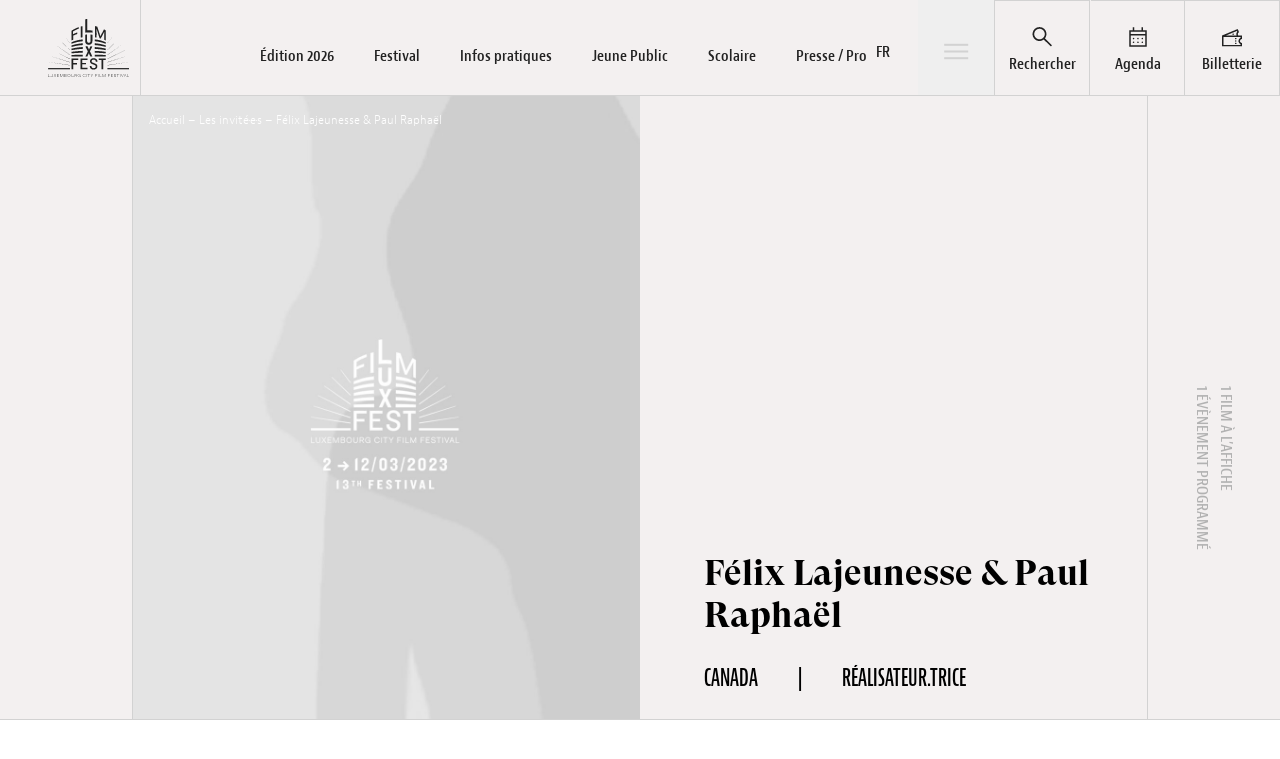

--- FILE ---
content_type: text/html; charset=utf-8
request_url: https://www.luxfilmfest.lu/invites/felix-lajeunesse-paul-raphael/
body_size: 31825
content:
<!DOCTYPE html>
<html class="no-js" lang=&quot;fr-FR&quot; prefix=&quot;og: https://ogp.me/ns#&quot;>
  <head><meta charset="UTF-8" /><script>if(navigator.userAgent.match(/MSIE|Internet Explorer/i)||navigator.userAgent.match(/Trident\/7\..*?rv:11/i)){var href=document.location.href;if(!href.match(/[?&]nowprocket/)){if(href.indexOf("?")==-1){if(href.indexOf("#")==-1){document.location.href=href+"?nowprocket=1"}else{document.location.href=href.replace("#","?nowprocket=1#")}}else{if(href.indexOf("#")==-1){document.location.href=href+"&nowprocket=1"}else{document.location.href=href.replace("#","&nowprocket=1#")}}}}</script><script>(()=>{class RocketLazyLoadScripts{constructor(){this.v="2.0.4",this.userEvents=["keydown","keyup","mousedown","mouseup","mousemove","mouseover","mouseout","touchmove","touchstart","touchend","touchcancel","wheel","click","dblclick","input"],this.attributeEvents=["onblur","onclick","oncontextmenu","ondblclick","onfocus","onmousedown","onmouseenter","onmouseleave","onmousemove","onmouseout","onmouseover","onmouseup","onmousewheel","onscroll","onsubmit"]}async t(){this.i(),this.o(),/iP(ad|hone)/.test(navigator.userAgent)&&this.h(),this.u(),this.l(this),this.m(),this.k(this),this.p(this),this._(),await Promise.all([this.R(),this.L()]),this.lastBreath=Date.now(),this.S(this),this.P(),this.D(),this.O(),this.M(),await this.C(this.delayedScripts.normal),await this.C(this.delayedScripts.defer),await this.C(this.delayedScripts.async),await this.T(),await this.F(),await this.j(),await this.A(),window.dispatchEvent(new Event("rocket-allScriptsLoaded")),this.everythingLoaded=!0,this.lastTouchEnd&&await new Promise(t=>setTimeout(t,500-Date.now()+this.lastTouchEnd)),this.I(),this.H(),this.U(),this.W()}i(){this.CSPIssue=sessionStorage.getItem("rocketCSPIssue"),document.addEventListener("securitypolicyviolation",t=>{this.CSPIssue||"script-src-elem"!==t.violatedDirective||"data"!==t.blockedURI||(this.CSPIssue=!0,sessionStorage.setItem("rocketCSPIssue",!0))},{isRocket:!0})}o(){window.addEventListener("pageshow",t=>{this.persisted=t.persisted,this.realWindowLoadedFired=!0},{isRocket:!0}),window.addEventListener("pagehide",()=>{this.onFirstUserAction=null},{isRocket:!0})}h(){let t;function e(e){t=e}window.addEventListener("touchstart",e,{isRocket:!0}),window.addEventListener("touchend",function i(o){o.changedTouches[0]&&t.changedTouches[0]&&Math.abs(o.changedTouches[0].pageX-t.changedTouches[0].pageX)<10&&Math.abs(o.changedTouches[0].pageY-t.changedTouches[0].pageY)<10&&o.timeStamp-t.timeStamp<200&&(window.removeEventListener("touchstart",e,{isRocket:!0}),window.removeEventListener("touchend",i,{isRocket:!0}),"INPUT"===o.target.tagName&&"text"===o.target.type||(o.target.dispatchEvent(new TouchEvent("touchend",{target:o.target,bubbles:!0})),o.target.dispatchEvent(new MouseEvent("mouseover",{target:o.target,bubbles:!0})),o.target.dispatchEvent(new PointerEvent("click",{target:o.target,bubbles:!0,cancelable:!0,detail:1,clientX:o.changedTouches[0].clientX,clientY:o.changedTouches[0].clientY})),event.preventDefault()))},{isRocket:!0})}q(t){this.userActionTriggered||("mousemove"!==t.type||this.firstMousemoveIgnored?"keyup"===t.type||"mouseover"===t.type||"mouseout"===t.type||(this.userActionTriggered=!0,this.onFirstUserAction&&this.onFirstUserAction()):this.firstMousemoveIgnored=!0),"click"===t.type&&t.preventDefault(),t.stopPropagation(),t.stopImmediatePropagation(),"touchstart"===this.lastEvent&&"touchend"===t.type&&(this.lastTouchEnd=Date.now()),"click"===t.type&&(this.lastTouchEnd=0),this.lastEvent=t.type,t.composedPath&&t.composedPath()[0].getRootNode()instanceof ShadowRoot&&(t.rocketTarget=t.composedPath()[0]),this.savedUserEvents.push(t)}u(){this.savedUserEvents=[],this.userEventHandler=this.q.bind(this),this.userEvents.forEach(t=>window.addEventListener(t,this.userEventHandler,{passive:!1,isRocket:!0})),document.addEventListener("visibilitychange",this.userEventHandler,{isRocket:!0})}U(){this.userEvents.forEach(t=>window.removeEventListener(t,this.userEventHandler,{passive:!1,isRocket:!0})),document.removeEventListener("visibilitychange",this.userEventHandler,{isRocket:!0}),this.savedUserEvents.forEach(t=>{(t.rocketTarget||t.target).dispatchEvent(new window[t.constructor.name](t.type,t))})}m(){const t="return false",e=Array.from(this.attributeEvents,t=>"data-rocket-"+t),i="["+this.attributeEvents.join("],[")+"]",o="[data-rocket-"+this.attributeEvents.join("],[data-rocket-")+"]",s=(e,i,o)=>{o&&o!==t&&(e.setAttribute("data-rocket-"+i,o),e["rocket"+i]=new Function("event",o),e.setAttribute(i,t))};new MutationObserver(t=>{for(const n of t)"attributes"===n.type&&(n.attributeName.startsWith("data-rocket-")||this.everythingLoaded?n.attributeName.startsWith("data-rocket-")&&this.everythingLoaded&&this.N(n.target,n.attributeName.substring(12)):s(n.target,n.attributeName,n.target.getAttribute(n.attributeName))),"childList"===n.type&&n.addedNodes.forEach(t=>{if(t.nodeType===Node.ELEMENT_NODE)if(this.everythingLoaded)for(const i of[t,...t.querySelectorAll(o)])for(const t of i.getAttributeNames())e.includes(t)&&this.N(i,t.substring(12));else for(const e of[t,...t.querySelectorAll(i)])for(const t of e.getAttributeNames())this.attributeEvents.includes(t)&&s(e,t,e.getAttribute(t))})}).observe(document,{subtree:!0,childList:!0,attributeFilter:[...this.attributeEvents,...e]})}I(){this.attributeEvents.forEach(t=>{document.querySelectorAll("[data-rocket-"+t+"]").forEach(e=>{this.N(e,t)})})}N(t,e){const i=t.getAttribute("data-rocket-"+e);i&&(t.setAttribute(e,i),t.removeAttribute("data-rocket-"+e))}k(t){Object.defineProperty(HTMLElement.prototype,"onclick",{get(){return this.rocketonclick||null},set(e){this.rocketonclick=e,this.setAttribute(t.everythingLoaded?"onclick":"data-rocket-onclick","this.rocketonclick(event)")}})}S(t){function e(e,i){let o=e[i];e[i]=null,Object.defineProperty(e,i,{get:()=>o,set(s){t.everythingLoaded?o=s:e["rocket"+i]=o=s}})}e(document,"onreadystatechange"),e(window,"onload"),e(window,"onpageshow");try{Object.defineProperty(document,"readyState",{get:()=>t.rocketReadyState,set(e){t.rocketReadyState=e},configurable:!0}),document.readyState="loading"}catch(t){console.log("WPRocket DJE readyState conflict, bypassing")}}l(t){this.originalAddEventListener=EventTarget.prototype.addEventListener,this.originalRemoveEventListener=EventTarget.prototype.removeEventListener,this.savedEventListeners=[],EventTarget.prototype.addEventListener=function(e,i,o){o&&o.isRocket||!t.B(e,this)&&!t.userEvents.includes(e)||t.B(e,this)&&!t.userActionTriggered||e.startsWith("rocket-")||t.everythingLoaded?t.originalAddEventListener.call(this,e,i,o):(t.savedEventListeners.push({target:this,remove:!1,type:e,func:i,options:o}),"mouseenter"!==e&&"mouseleave"!==e||t.originalAddEventListener.call(this,e,t.savedUserEvents.push,o))},EventTarget.prototype.removeEventListener=function(e,i,o){o&&o.isRocket||!t.B(e,this)&&!t.userEvents.includes(e)||t.B(e,this)&&!t.userActionTriggered||e.startsWith("rocket-")||t.everythingLoaded?t.originalRemoveEventListener.call(this,e,i,o):t.savedEventListeners.push({target:this,remove:!0,type:e,func:i,options:o})}}J(t,e){this.savedEventListeners=this.savedEventListeners.filter(i=>{let o=i.type,s=i.target||window;return e!==o||t!==s||(this.B(o,s)&&(i.type="rocket-"+o),this.$(i),!1)})}H(){EventTarget.prototype.addEventListener=this.originalAddEventListener,EventTarget.prototype.removeEventListener=this.originalRemoveEventListener,this.savedEventListeners.forEach(t=>this.$(t))}$(t){t.remove?this.originalRemoveEventListener.call(t.target,t.type,t.func,t.options):this.originalAddEventListener.call(t.target,t.type,t.func,t.options)}p(t){let e;function i(e){return t.everythingLoaded?e:e.split(" ").map(t=>"load"===t||t.startsWith("load.")?"rocket-jquery-load":t).join(" ")}function o(o){function s(e){const s=o.fn[e];o.fn[e]=o.fn.init.prototype[e]=function(){return this[0]===window&&t.userActionTriggered&&("string"==typeof arguments[0]||arguments[0]instanceof String?arguments[0]=i(arguments[0]):"object"==typeof arguments[0]&&Object.keys(arguments[0]).forEach(t=>{const e=arguments[0][t];delete arguments[0][t],arguments[0][i(t)]=e})),s.apply(this,arguments),this}}if(o&&o.fn&&!t.allJQueries.includes(o)){const e={DOMContentLoaded:[],"rocket-DOMContentLoaded":[]};for(const t in e)document.addEventListener(t,()=>{e[t].forEach(t=>t())},{isRocket:!0});o.fn.ready=o.fn.init.prototype.ready=function(i){function s(){parseInt(o.fn.jquery)>2?setTimeout(()=>i.bind(document)(o)):i.bind(document)(o)}return"function"==typeof i&&(t.realDomReadyFired?!t.userActionTriggered||t.fauxDomReadyFired?s():e["rocket-DOMContentLoaded"].push(s):e.DOMContentLoaded.push(s)),o([])},s("on"),s("one"),s("off"),t.allJQueries.push(o)}e=o}t.allJQueries=[],o(window.jQuery),Object.defineProperty(window,"jQuery",{get:()=>e,set(t){o(t)}})}P(){const t=new Map;document.write=document.writeln=function(e){const i=document.currentScript,o=document.createRange(),s=i.parentElement;let n=t.get(i);void 0===n&&(n=i.nextSibling,t.set(i,n));const c=document.createDocumentFragment();o.setStart(c,0),c.appendChild(o.createContextualFragment(e)),s.insertBefore(c,n)}}async R(){return new Promise(t=>{this.userActionTriggered?t():this.onFirstUserAction=t})}async L(){return new Promise(t=>{document.addEventListener("DOMContentLoaded",()=>{this.realDomReadyFired=!0,t()},{isRocket:!0})})}async j(){return this.realWindowLoadedFired?Promise.resolve():new Promise(t=>{window.addEventListener("load",t,{isRocket:!0})})}M(){this.pendingScripts=[];this.scriptsMutationObserver=new MutationObserver(t=>{for(const e of t)e.addedNodes.forEach(t=>{"SCRIPT"!==t.tagName||t.noModule||t.isWPRocket||this.pendingScripts.push({script:t,promise:new Promise(e=>{const i=()=>{const i=this.pendingScripts.findIndex(e=>e.script===t);i>=0&&this.pendingScripts.splice(i,1),e()};t.addEventListener("load",i,{isRocket:!0}),t.addEventListener("error",i,{isRocket:!0}),setTimeout(i,1e3)})})})}),this.scriptsMutationObserver.observe(document,{childList:!0,subtree:!0})}async F(){await this.X(),this.pendingScripts.length?(await this.pendingScripts[0].promise,await this.F()):this.scriptsMutationObserver.disconnect()}D(){this.delayedScripts={normal:[],async:[],defer:[]},document.querySelectorAll("script[type$=rocketlazyloadscript]").forEach(t=>{t.hasAttribute("data-rocket-src")?t.hasAttribute("async")&&!1!==t.async?this.delayedScripts.async.push(t):t.hasAttribute("defer")&&!1!==t.defer||"module"===t.getAttribute("data-rocket-type")?this.delayedScripts.defer.push(t):this.delayedScripts.normal.push(t):this.delayedScripts.normal.push(t)})}async _(){await this.L();let t=[];document.querySelectorAll("script[type$=rocketlazyloadscript][data-rocket-src]").forEach(e=>{let i=e.getAttribute("data-rocket-src");if(i&&!i.startsWith("data:")){i.startsWith("//")&&(i=location.protocol+i);try{const o=new URL(i).origin;o!==location.origin&&t.push({src:o,crossOrigin:e.crossOrigin||"module"===e.getAttribute("data-rocket-type")})}catch(t){}}}),t=[...new Map(t.map(t=>[JSON.stringify(t),t])).values()],this.Y(t,"preconnect")}async G(t){if(await this.K(),!0!==t.noModule||!("noModule"in HTMLScriptElement.prototype))return new Promise(e=>{let i;function o(){(i||t).setAttribute("data-rocket-status","executed"),e()}try{if(navigator.userAgent.includes("Firefox/")||""===navigator.vendor||this.CSPIssue)i=document.createElement("script"),[...t.attributes].forEach(t=>{let e=t.nodeName;"type"!==e&&("data-rocket-type"===e&&(e="type"),"data-rocket-src"===e&&(e="src"),i.setAttribute(e,t.nodeValue))}),t.text&&(i.text=t.text),t.nonce&&(i.nonce=t.nonce),i.hasAttribute("src")?(i.addEventListener("load",o,{isRocket:!0}),i.addEventListener("error",()=>{i.setAttribute("data-rocket-status","failed-network"),e()},{isRocket:!0}),setTimeout(()=>{i.isConnected||e()},1)):(i.text=t.text,o()),i.isWPRocket=!0,t.parentNode.replaceChild(i,t);else{const i=t.getAttribute("data-rocket-type"),s=t.getAttribute("data-rocket-src");i?(t.type=i,t.removeAttribute("data-rocket-type")):t.removeAttribute("type"),t.addEventListener("load",o,{isRocket:!0}),t.addEventListener("error",i=>{this.CSPIssue&&i.target.src.startsWith("data:")?(console.log("WPRocket: CSP fallback activated"),t.removeAttribute("src"),this.G(t).then(e)):(t.setAttribute("data-rocket-status","failed-network"),e())},{isRocket:!0}),s?(t.fetchPriority="high",t.removeAttribute("data-rocket-src"),t.src=s):t.src="data:text/javascript;base64,"+window.btoa(unescape(encodeURIComponent(t.text)))}}catch(i){t.setAttribute("data-rocket-status","failed-transform"),e()}});t.setAttribute("data-rocket-status","skipped")}async C(t){const e=t.shift();return e?(e.isConnected&&await this.G(e),this.C(t)):Promise.resolve()}O(){this.Y([...this.delayedScripts.normal,...this.delayedScripts.defer,...this.delayedScripts.async],"preload")}Y(t,e){this.trash=this.trash||[];let i=!0;var o=document.createDocumentFragment();t.forEach(t=>{const s=t.getAttribute&&t.getAttribute("data-rocket-src")||t.src;if(s&&!s.startsWith("data:")){const n=document.createElement("link");n.href=s,n.rel=e,"preconnect"!==e&&(n.as="script",n.fetchPriority=i?"high":"low"),t.getAttribute&&"module"===t.getAttribute("data-rocket-type")&&(n.crossOrigin=!0),t.crossOrigin&&(n.crossOrigin=t.crossOrigin),t.integrity&&(n.integrity=t.integrity),t.nonce&&(n.nonce=t.nonce),o.appendChild(n),this.trash.push(n),i=!1}}),document.head.appendChild(o)}W(){this.trash.forEach(t=>t.remove())}async T(){try{document.readyState="interactive"}catch(t){}this.fauxDomReadyFired=!0;try{await this.K(),this.J(document,"readystatechange"),document.dispatchEvent(new Event("rocket-readystatechange")),await this.K(),document.rocketonreadystatechange&&document.rocketonreadystatechange(),await this.K(),this.J(document,"DOMContentLoaded"),document.dispatchEvent(new Event("rocket-DOMContentLoaded")),await this.K(),this.J(window,"DOMContentLoaded"),window.dispatchEvent(new Event("rocket-DOMContentLoaded"))}catch(t){console.error(t)}}async A(){try{document.readyState="complete"}catch(t){}try{await this.K(),this.J(document,"readystatechange"),document.dispatchEvent(new Event("rocket-readystatechange")),await this.K(),document.rocketonreadystatechange&&document.rocketonreadystatechange(),await this.K(),this.J(window,"load"),window.dispatchEvent(new Event("rocket-load")),await this.K(),window.rocketonload&&window.rocketonload(),await this.K(),this.allJQueries.forEach(t=>t(window).trigger("rocket-jquery-load")),await this.K(),this.J(window,"pageshow");const t=new Event("rocket-pageshow");t.persisted=this.persisted,window.dispatchEvent(t),await this.K(),window.rocketonpageshow&&window.rocketonpageshow({persisted:this.persisted})}catch(t){console.error(t)}}async K(){Date.now()-this.lastBreath>45&&(await this.X(),this.lastBreath=Date.now())}async X(){return document.hidden?new Promise(t=>setTimeout(t)):new Promise(t=>requestAnimationFrame(t))}B(t,e){return e===document&&"readystatechange"===t||(e===document&&"DOMContentLoaded"===t||(e===window&&"DOMContentLoaded"===t||(e===window&&"load"===t||e===window&&"pageshow"===t)))}static run(){(new RocketLazyLoadScripts).t()}}RocketLazyLoadScripts.run()})();</script>
    
    
    <meta http-equiv="X-UA-Compatible" content="IE=edge" />
    <meta name="viewport" content="width=device-width, initial-scale=1" />
    <link rel="author" href="https://www.luxfilmfest.lu/wp-content/themes/studiometa/humans.txt" />
    <link rel="pingback" href="https://www.luxfilmfest.lu/wp/xmlrpc.php" />
    <link rel="profile" href="http://gmpg.org/xfn/11" />

        <link rel="apple-touch-icon" sizes="180x180" href="/apple-touch-icon.png" />
    <link rel="icon" type="image/png" sizes="32x32" href="/favicon-32x32.png" />
    <link rel="icon" type="image/png" sizes="16x16" href="/favicon-16x16.png" />
    <link rel="manifest" href="/site.webmanifest" />
    <link rel="mask-icon" href="/safari-pinned-tab.svg" color="#da382b" />
    <meta name="msapplication-TileColor" content="#da532c" />
    <meta name="theme-color" content="#ffffff" />

        
    <link rel="stylesheet" href="https://use.typekit.net/jfl7yuq.css" />

        
    	<style>img:is([sizes="auto" i], [sizes^="auto," i]) { contain-intrinsic-size: 3000px 1500px }</style>
	<link rel="alternate" hreflang="en" href="https://www.luxfilmfest.lu/en/guests/felix-lajeunesse-paul-raphael/" />
<link rel="alternate" hreflang="fr" href="https://www.luxfilmfest.lu/invites/felix-lajeunesse-paul-raphael/" />
<link rel="alternate" hreflang="de" href="https://www.luxfilmfest.lu/de/gaste/felix-lajeunesse-paul-raphael/" />
<link rel="alternate" hreflang="x-default" href="https://www.luxfilmfest.lu/invites/felix-lajeunesse-paul-raphael/" />

<!-- Search Engine Optimization by Rank Math - https://rankmath.com/ -->
<title>Félix Lajeunesse &amp; Paul Raphaël - Lux Film Festival</title>
<link data-rocket-prefetch href="https://use.typekit.net" rel="dns-prefetch"><link rel="preload" data-rocket-preload as="image" href="https://www.luxfilmfest.lu/wp-content/uploads/2023/01/guests_generic-e1676380851784.jpg" fetchpriority="high">
<meta name="robots" content="follow, index, max-snippet:-1, max-video-preview:-1, max-image-preview:large"/>
<link rel="canonical" href="https://www.luxfilmfest.lu/invites/felix-lajeunesse-paul-raphael/" />
<meta property="og:locale" content="fr_FR" />
<meta property="og:type" content="article" />
<meta property="og:title" content="Félix Lajeunesse &amp; Paul Raphaël - Lux Film Festival" />
<meta property="og:url" content="https://www.luxfilmfest.lu/invites/felix-lajeunesse-paul-raphael/" />
<meta property="og:site_name" content="Lux Film Festival" />
<meta property="og:image" content="https://www.luxfilmfest.lu/wp-content/uploads/2023/01/guests_generic-e1676380851784.jpg" />
<meta property="og:image:secure_url" content="https://www.luxfilmfest.lu/wp-content/uploads/2023/01/guests_generic-e1676380851784.jpg" />
<meta property="og:image:width" content="1072" />
<meta property="og:image:height" content="1420" />
<meta property="og:image:alt" content="Félix Lajeunesse &#038; Paul Raphaël" />
<meta property="og:image:type" content="image/jpeg" />
<meta name="twitter:card" content="summary_large_image" />
<meta name="twitter:title" content="Félix Lajeunesse &amp; Paul Raphaël - Lux Film Festival" />
<meta name="twitter:site" content="@luxfilmfest" />
<meta name="twitter:creator" content="@luxfilmfest" />
<meta name="twitter:image" content="https://www.luxfilmfest.lu/wp-content/uploads/2023/01/guests_generic-e1676380851784.jpg" />
<script type="application/ld+json" class="rank-math-schema">{"@context":"https://schema.org","@graph":[{"@type":"BreadcrumbList","@id":"https://www.luxfilmfest.lu/invites/felix-lajeunesse-paul-raphael/#breadcrumb","itemListElement":[{"@type":"ListItem","position":"1","item":{"@id":"/","name":"Accueil"}},{"@type":"ListItem","position":"2","item":{"@id":"https://www.luxfilmfest.lu/invites/","name":"Les invit\u00e9\u00b7e\u00b7s"}},{"@type":"ListItem","position":"3","item":{"@id":"https://www.luxfilmfest.lu/invites/felix-lajeunesse-paul-raphael/","name":"F\u00e9lix Lajeunesse &#038; Paul Rapha\u00ebl"}}]}]}</script>
<!-- /Rank Math WordPress SEO plugin -->


<style id='classic-theme-styles-inline-css' type='text/css'>
/*! This file is auto-generated */
.wp-block-button__link{color:#fff;background-color:#32373c;border-radius:9999px;box-shadow:none;text-decoration:none;padding:calc(.667em + 2px) calc(1.333em + 2px);font-size:1.125em}.wp-block-file__button{background:#32373c;color:#fff;text-decoration:none}
</style>
<style id='global-styles-inline-css' type='text/css'>
:root{--wp--preset--aspect-ratio--square: 1;--wp--preset--aspect-ratio--4-3: 4/3;--wp--preset--aspect-ratio--3-4: 3/4;--wp--preset--aspect-ratio--3-2: 3/2;--wp--preset--aspect-ratio--2-3: 2/3;--wp--preset--aspect-ratio--16-9: 16/9;--wp--preset--aspect-ratio--9-16: 9/16;--wp--preset--color--black: #000000;--wp--preset--color--cyan-bluish-gray: #abb8c3;--wp--preset--color--white: #ffffff;--wp--preset--color--pale-pink: #f78da7;--wp--preset--color--vivid-red: #cf2e2e;--wp--preset--color--luminous-vivid-orange: #ff6900;--wp--preset--color--luminous-vivid-amber: #fcb900;--wp--preset--color--light-green-cyan: #7bdcb5;--wp--preset--color--vivid-green-cyan: #00d084;--wp--preset--color--pale-cyan-blue: #8ed1fc;--wp--preset--color--vivid-cyan-blue: #0693e3;--wp--preset--color--vivid-purple: #9b51e0;--wp--preset--gradient--vivid-cyan-blue-to-vivid-purple: linear-gradient(135deg,rgba(6,147,227,1) 0%,rgb(155,81,224) 100%);--wp--preset--gradient--light-green-cyan-to-vivid-green-cyan: linear-gradient(135deg,rgb(122,220,180) 0%,rgb(0,208,130) 100%);--wp--preset--gradient--luminous-vivid-amber-to-luminous-vivid-orange: linear-gradient(135deg,rgba(252,185,0,1) 0%,rgba(255,105,0,1) 100%);--wp--preset--gradient--luminous-vivid-orange-to-vivid-red: linear-gradient(135deg,rgba(255,105,0,1) 0%,rgb(207,46,46) 100%);--wp--preset--gradient--very-light-gray-to-cyan-bluish-gray: linear-gradient(135deg,rgb(238,238,238) 0%,rgb(169,184,195) 100%);--wp--preset--gradient--cool-to-warm-spectrum: linear-gradient(135deg,rgb(74,234,220) 0%,rgb(151,120,209) 20%,rgb(207,42,186) 40%,rgb(238,44,130) 60%,rgb(251,105,98) 80%,rgb(254,248,76) 100%);--wp--preset--gradient--blush-light-purple: linear-gradient(135deg,rgb(255,206,236) 0%,rgb(152,150,240) 100%);--wp--preset--gradient--blush-bordeaux: linear-gradient(135deg,rgb(254,205,165) 0%,rgb(254,45,45) 50%,rgb(107,0,62) 100%);--wp--preset--gradient--luminous-dusk: linear-gradient(135deg,rgb(255,203,112) 0%,rgb(199,81,192) 50%,rgb(65,88,208) 100%);--wp--preset--gradient--pale-ocean: linear-gradient(135deg,rgb(255,245,203) 0%,rgb(182,227,212) 50%,rgb(51,167,181) 100%);--wp--preset--gradient--electric-grass: linear-gradient(135deg,rgb(202,248,128) 0%,rgb(113,206,126) 100%);--wp--preset--gradient--midnight: linear-gradient(135deg,rgb(2,3,129) 0%,rgb(40,116,252) 100%);--wp--preset--font-size--small: 13px;--wp--preset--font-size--medium: 20px;--wp--preset--font-size--large: 36px;--wp--preset--font-size--x-large: 42px;--wp--preset--spacing--20: 0.44rem;--wp--preset--spacing--30: 0.67rem;--wp--preset--spacing--40: 1rem;--wp--preset--spacing--50: 1.5rem;--wp--preset--spacing--60: 2.25rem;--wp--preset--spacing--70: 3.38rem;--wp--preset--spacing--80: 5.06rem;--wp--preset--shadow--natural: 6px 6px 9px rgba(0, 0, 0, 0.2);--wp--preset--shadow--deep: 12px 12px 50px rgba(0, 0, 0, 0.4);--wp--preset--shadow--sharp: 6px 6px 0px rgba(0, 0, 0, 0.2);--wp--preset--shadow--outlined: 6px 6px 0px -3px rgba(255, 255, 255, 1), 6px 6px rgba(0, 0, 0, 1);--wp--preset--shadow--crisp: 6px 6px 0px rgba(0, 0, 0, 1);}:where(.is-layout-flex){gap: 0.5em;}:where(.is-layout-grid){gap: 0.5em;}body .is-layout-flex{display: flex;}.is-layout-flex{flex-wrap: wrap;align-items: center;}.is-layout-flex > :is(*, div){margin: 0;}body .is-layout-grid{display: grid;}.is-layout-grid > :is(*, div){margin: 0;}:where(.wp-block-columns.is-layout-flex){gap: 2em;}:where(.wp-block-columns.is-layout-grid){gap: 2em;}:where(.wp-block-post-template.is-layout-flex){gap: 1.25em;}:where(.wp-block-post-template.is-layout-grid){gap: 1.25em;}.has-black-color{color: var(--wp--preset--color--black) !important;}.has-cyan-bluish-gray-color{color: var(--wp--preset--color--cyan-bluish-gray) !important;}.has-white-color{color: var(--wp--preset--color--white) !important;}.has-pale-pink-color{color: var(--wp--preset--color--pale-pink) !important;}.has-vivid-red-color{color: var(--wp--preset--color--vivid-red) !important;}.has-luminous-vivid-orange-color{color: var(--wp--preset--color--luminous-vivid-orange) !important;}.has-luminous-vivid-amber-color{color: var(--wp--preset--color--luminous-vivid-amber) !important;}.has-light-green-cyan-color{color: var(--wp--preset--color--light-green-cyan) !important;}.has-vivid-green-cyan-color{color: var(--wp--preset--color--vivid-green-cyan) !important;}.has-pale-cyan-blue-color{color: var(--wp--preset--color--pale-cyan-blue) !important;}.has-vivid-cyan-blue-color{color: var(--wp--preset--color--vivid-cyan-blue) !important;}.has-vivid-purple-color{color: var(--wp--preset--color--vivid-purple) !important;}.has-black-background-color{background-color: var(--wp--preset--color--black) !important;}.has-cyan-bluish-gray-background-color{background-color: var(--wp--preset--color--cyan-bluish-gray) !important;}.has-white-background-color{background-color: var(--wp--preset--color--white) !important;}.has-pale-pink-background-color{background-color: var(--wp--preset--color--pale-pink) !important;}.has-vivid-red-background-color{background-color: var(--wp--preset--color--vivid-red) !important;}.has-luminous-vivid-orange-background-color{background-color: var(--wp--preset--color--luminous-vivid-orange) !important;}.has-luminous-vivid-amber-background-color{background-color: var(--wp--preset--color--luminous-vivid-amber) !important;}.has-light-green-cyan-background-color{background-color: var(--wp--preset--color--light-green-cyan) !important;}.has-vivid-green-cyan-background-color{background-color: var(--wp--preset--color--vivid-green-cyan) !important;}.has-pale-cyan-blue-background-color{background-color: var(--wp--preset--color--pale-cyan-blue) !important;}.has-vivid-cyan-blue-background-color{background-color: var(--wp--preset--color--vivid-cyan-blue) !important;}.has-vivid-purple-background-color{background-color: var(--wp--preset--color--vivid-purple) !important;}.has-black-border-color{border-color: var(--wp--preset--color--black) !important;}.has-cyan-bluish-gray-border-color{border-color: var(--wp--preset--color--cyan-bluish-gray) !important;}.has-white-border-color{border-color: var(--wp--preset--color--white) !important;}.has-pale-pink-border-color{border-color: var(--wp--preset--color--pale-pink) !important;}.has-vivid-red-border-color{border-color: var(--wp--preset--color--vivid-red) !important;}.has-luminous-vivid-orange-border-color{border-color: var(--wp--preset--color--luminous-vivid-orange) !important;}.has-luminous-vivid-amber-border-color{border-color: var(--wp--preset--color--luminous-vivid-amber) !important;}.has-light-green-cyan-border-color{border-color: var(--wp--preset--color--light-green-cyan) !important;}.has-vivid-green-cyan-border-color{border-color: var(--wp--preset--color--vivid-green-cyan) !important;}.has-pale-cyan-blue-border-color{border-color: var(--wp--preset--color--pale-cyan-blue) !important;}.has-vivid-cyan-blue-border-color{border-color: var(--wp--preset--color--vivid-cyan-blue) !important;}.has-vivid-purple-border-color{border-color: var(--wp--preset--color--vivid-purple) !important;}.has-vivid-cyan-blue-to-vivid-purple-gradient-background{background: var(--wp--preset--gradient--vivid-cyan-blue-to-vivid-purple) !important;}.has-light-green-cyan-to-vivid-green-cyan-gradient-background{background: var(--wp--preset--gradient--light-green-cyan-to-vivid-green-cyan) !important;}.has-luminous-vivid-amber-to-luminous-vivid-orange-gradient-background{background: var(--wp--preset--gradient--luminous-vivid-amber-to-luminous-vivid-orange) !important;}.has-luminous-vivid-orange-to-vivid-red-gradient-background{background: var(--wp--preset--gradient--luminous-vivid-orange-to-vivid-red) !important;}.has-very-light-gray-to-cyan-bluish-gray-gradient-background{background: var(--wp--preset--gradient--very-light-gray-to-cyan-bluish-gray) !important;}.has-cool-to-warm-spectrum-gradient-background{background: var(--wp--preset--gradient--cool-to-warm-spectrum) !important;}.has-blush-light-purple-gradient-background{background: var(--wp--preset--gradient--blush-light-purple) !important;}.has-blush-bordeaux-gradient-background{background: var(--wp--preset--gradient--blush-bordeaux) !important;}.has-luminous-dusk-gradient-background{background: var(--wp--preset--gradient--luminous-dusk) !important;}.has-pale-ocean-gradient-background{background: var(--wp--preset--gradient--pale-ocean) !important;}.has-electric-grass-gradient-background{background: var(--wp--preset--gradient--electric-grass) !important;}.has-midnight-gradient-background{background: var(--wp--preset--gradient--midnight) !important;}.has-small-font-size{font-size: var(--wp--preset--font-size--small) !important;}.has-medium-font-size{font-size: var(--wp--preset--font-size--medium) !important;}.has-large-font-size{font-size: var(--wp--preset--font-size--large) !important;}.has-x-large-font-size{font-size: var(--wp--preset--font-size--x-large) !important;}
:where(.wp-block-post-template.is-layout-flex){gap: 1.25em;}:where(.wp-block-post-template.is-layout-grid){gap: 1.25em;}
:where(.wp-block-columns.is-layout-flex){gap: 2em;}:where(.wp-block-columns.is-layout-grid){gap: 2em;}
:root :where(.wp-block-pullquote){font-size: 1.5em;line-height: 1.6;}
</style>
<link rel='stylesheet' id='theme-css/app-css-css' href='https://www.luxfilmfest.lu/wp-content/themes/studiometa/dist/css/app.css?ver=0f55d431ef76f11243c79defb7346fa9' type='text/css' media='all' />
<meta name="sentry-trace" content="586fff97555e470e8b13abfffd78a190-ea7fe0a036cd4086-0" />
<meta name="traceparent" content="00-586fff97555e470e8b13abfffd78a190-ea7fe0a036cd4086-00" />
<meta name="baggage" content="sentry-trace_id=586fff97555e470e8b13abfffd78a190,sentry-sample_rate=0.25,sentry-transaction=%2Finvites%2F%7Bperson%7D,sentry-public_key=cc01ef74ae1fdf74b2fc055a44ec80ee,sentry-release=unknown,sentry-environment=www.luxfilmfest.lu,sentry-sampled=false" />
<script type="text/javascript" id="wpml-cookie-js-extra">
/* <![CDATA[ */
var wpml_cookies = {"wp-wpml_current_language":{"value":"fr","expires":1,"path":"\/"}};
var wpml_cookies = {"wp-wpml_current_language":{"value":"fr","expires":1,"path":"\/"}};
/* ]]> */
</script>
<script type="rocketlazyloadscript" data-rocket-type="text/javascript" data-rocket-src="https://www.luxfilmfest.lu/wp-content/plugins/sitepress-multilingual-cms/res/js/cookies/language-cookie.js" id="wpml-cookie-js" defer="defer" data-wp-strategy="defer"></script>
<script type="rocketlazyloadscript" data-rocket-type="text/javascript" data-rocket-src="https://www.luxfilmfest.lu/wp-content/plugins/wp-sentry/public/wp-sentry-browser.tracing.min.js" id="wp-sentry-browser-bundle-js"></script>
<script type="text/javascript" id="wp-sentry-browser-js-extra">
/* <![CDATA[ */
var wp_sentry = {"wpBrowserTracingOptions":{},"tracesSampleRate":"0.25","environment":"www.luxfilmfest.lu","release":"unknown","context":{"tags":{"wordpress":"6.8.3","language":"fr-FR"}},"dsn":"https:\/\/9635db8391804091e0a1f5ee7a3e5574@o4507941486788608.ingest.de.sentry.io\/4508727247962192"};
/* ]]> */
</script>
<script type="rocketlazyloadscript" data-rocket-type="text/javascript" data-rocket-src="https://www.luxfilmfest.lu/wp-content/plugins/wp-sentry/public/wp-sentry-init.js" id="wp-sentry-browser-js"></script>
<link rel="https://api.w.org/" href="https://www.luxfilmfest.lu/wp-json/" /><link rel="alternate" title="oEmbed (JSON)" type="application/json+oembed" href="https://www.luxfilmfest.lu/wp-json/oembed/1.0/embed?url=https%3A%2F%2Fwww.luxfilmfest.lu%2Finvites%2Ffelix-lajeunesse-paul-raphael%2F" />
<link rel="alternate" title="oEmbed (XML)" type="text/xml+oembed" href="https://www.luxfilmfest.lu/wp-json/oembed/1.0/embed?url=https%3A%2F%2Fwww.luxfilmfest.lu%2Finvites%2Ffelix-lajeunesse-paul-raphael%2F&#038;format=xml" />
<meta name="generator" content="WPML ver:4.8.5 stt:1,4,3;" />


                  <!-- Google Tag Manager -->
        <script type="rocketlazyloadscript">
          (function(w,d,s,l,i){w[l]=w[l]||[];w[l].push({'gtm.start': new
          Date().getTime(),event:'gtm.js'});var f=d.getElementsByTagName(s)[0],
          j=d.createElement(s),dl=l!='dataLayer'?'&l='+l:'';j.async=true;j.src=
          'https://www.googletagmanager.com/gtm.js?id='+i+dl;f.parentNode.insertBefore(j,f);
          })(window,document,'script','dataLayer','GTM-PVDSDLB');
        </script>
        <!-- End Google Tag Manager -->
            <meta name="generator" content="WP Rocket 3.20.3" data-wpr-features="wpr_delay_js wpr_preconnect_external_domains wpr_oci" /></head>

  <body class="wp-singular person-template-default single single-person postid-5047 wp-theme-studiometa" data-breakpoint>
          <!-- Google Tag Manager (noscript) -->
      <noscript>
        <iframe src="https://www.googletagmanager.com/ns.html?id=GTM-PVDSDLB"
          height="0"
          width="0"
          style="display:none;visibility:hidden"></iframe>
      </noscript>
      <!-- End Google Tag Manager (noscript) -->
    
    




<a title="Aller au contenu principal" href="&#x23;main" class="sr-only focus:not-sr-only btn">
            <span class="btn__label">              Aller au contenu principal
          </span>
      </a>
              

<header  class="header min-h-[76px]  header--dark      " role="banner" data-component="Header">
  <div  class="flex justify-between">
    <a class="header__logo" href="https://www.luxfilmfest.lu" rel="home">
      <span class="icon icon--logo-lux-film-festival inline-block">
  <svg width="229" height="164" viewBox="0 0 229 164" fill="none" xmlns="http://www.w3.org/2000/svg">
  <path d="M71.0263 47.3299C75.6976 45.0588 77.674 44.0864 82.5925 42.4613C82.5693 40.6921 82.5593 39.8075 82.5411 38.0416C77.6275 39.781 75.6545 40.5695 70.9998 43.003L71.033 35.1012C73.162 33.7925 76.2253 31.9487 78.9501 30.6964C81.7578 29.4026 83.5915 28.5279 86.59 27.4412V23.1143C79.74 25.5726 73.2914 28.5726 66.5625 33.1547V60.6471C68.3547 59.8619 69.2591 59.4858 71.0911 58.7785C71.0628 54.1997 71.0512 51.9103 71.0263 47.3299Z" fill="currentColor"/>
  <path d="M92.7071 52.5961C94.6586 52.2582 95.6393 52.1057 97.5991 51.844C97.4879 39.1315 97.7119 32.7736 97.5991 20.0645C95.6111 20.4819 94.6188 20.7188 92.6523 21.2588C92.7851 33.7957 92.571 40.0609 92.7071 52.5961Z" fill="currentColor"/>
  <path d="M132.287 62.9794C145.564 64.3659 150.985 65.769 163.338 70.0082V65.6365C151.078 60.849 145.64 59.2604 132.332 57.6982C132.312 59.9429 132.304 60.7347 132.287 62.9794Z" fill="currentColor"/>
  <path d="M132.188 73.7783C145.406 74.8136 150.814 75.8689 163.336 79.0462V74.6778C150.901 70.9439 145.486 69.7098 132.239 68.4922C132.221 70.7368 132.207 71.5303 132.188 73.7783Z" fill="currentColor"/>
  <path d="M132.098 84.5711C145.259 85.2603 150.64 85.9643 163.338 88.0831V83.713C150.728 81.0394 145.335 80.1547 132.144 79.2817C132.126 81.5297 132.118 82.3232 132.098 84.5711Z" fill="currentColor"/>
  <path d="M132.008 95.3635C145.109 95.7098 150.471 96.0593 163.339 97.1228V92.7495C150.558 91.136 145.187 90.6009 132.054 90.0791C132.034 92.3221 132.028 93.1156 132.008 95.3635Z" fill="currentColor"/>
  <path d="M131.914 106.156H163.339V101.784C150.387 101.231 145.03 101.05 131.959 100.868C131.937 103.119 131.934 103.91 131.914 106.156Z" fill="currentColor"/>
  <path d="M97.9936 57.6982C84.685 59.2654 78.8206 60.849 66.5625 65.6382V70.0082C78.9086 65.7707 84.7647 64.3659 98.0417 62.9794C98.0185 60.7347 98.0118 59.9429 97.9936 57.6982Z" fill="currentColor"/>
  <path d="M98.0859 68.4941C84.8371 69.7101 78.991 70.9442 66.5586 74.6781V79.0465C79.0806 75.8692 84.9151 74.8156 98.1324 73.7802C98.1158 71.5306 98.1058 70.7388 98.0859 68.4941Z" fill="currentColor"/>
  <path d="M98.1805 79.2817C84.9898 80.1547 79.1652 81.041 66.5586 83.7114V88.0831C79.2515 85.9643 85.0628 85.2603 98.2253 84.5711C98.2071 82.3232 98.1971 81.5297 98.1805 79.2817Z" fill="currentColor"/>
  <path d="M98.2734 90.0776C85.1424 90.6011 79.3378 91.1345 66.5586 92.7497V97.1214C79.4257 96.0595 85.2171 95.71 98.3199 95.3637C98.3 93.1141 98.29 92.3239 98.2734 90.0776Z" fill="currentColor"/>
  <path d="M98.3614 100.87C85.2901 101.051 79.512 101.231 66.5586 101.785V106.156H98.4128C98.3946 103.912 98.3813 103.118 98.3614 100.87Z" fill="currentColor"/>
  <path d="M105.359 38.5864C113.806 37.662 117.254 37.6686 125.696 38.6261C125.714 36.2573 125.724 35.0778 125.744 32.7072C119.488 31.9369 117.228 31.8309 110.927 32.1804C110.875 19.3056 110.982 12.8732 110.927 0C108.635 0.180566 107.634 0.319717 105.359 0.702384C105.472 13.3304 105.25 25.9584 105.359 38.5864Z" fill="currentColor"/>
  <path d="M148.161 48.9003C147.683 47.5287 142.677 31.0608 139.368 21.6614C136.643 20.8514 135.526 20.6178 132.755 20.043C132.647 32.7604 132.87 39.115 132.755 51.8308C134.639 52.0809 135.568 52.2218 137.44 52.5448C137.541 42.7114 137.44 27.9564 137.44 27.9564C137.966 29.4274 142.856 45.6634 146.22 54.7248C147.365 55.023 147.937 55.1738 149.074 55.5018L159.374 35.7008V58.9474C161.159 59.6365 161.587 59.8801 163.338 60.647V32.1723C160.879 30.6466 160.671 30.4429 158.187 29.1011C158.186 29.1027 148.666 47.8335 148.161 48.9003Z" fill="currentColor"/>
  <path d="M120.043 77.332C118.349 80.9914 117.511 82.8385 115.84 86.5459C114.199 82.8302 113.371 80.9781 111.706 77.2939C109.3 77.3337 108.097 77.3668 105.699 77.4745C108.492 83.0836 109.876 85.9594 112.607 91.7143C109.836 97.4991 108.469 100.411 105.754 106.148H111.247C112.938 102.369 113.787 100.469 115.501 96.694C117.166 100.479 117.994 102.373 119.632 106.148H125.476C122.813 100.322 121.467 97.3583 118.736 91.4675C121.474 85.8269 122.859 83.0257 125.654 77.5524C123.415 77.4314 122.288 77.3867 120.043 77.332Z" fill="currentColor"/>
  <path d="M105.061 62.5073C105.112 69.117 109.053 72.9636 115.231 72.9785C121.461 72.9867 125.437 69.1601 125.491 62.5587C125.559 54.9368 125.428 52.066 125.491 44.4391C123.321 44.2139 122.27 44.1294 120.082 44.0234C120.05 51.5889 120.116 54.4315 120.082 61.9987C120.067 65.6034 118.48 67.2882 115.311 67.2799C112.163 67.2732 110.523 65.5339 110.508 61.9722C110.482 54.4017 110.54 51.5574 110.508 43.9819C108.31 44.0813 107.248 44.1559 105.061 44.3663C105.124 51.9981 104.994 54.8739 105.061 62.5073Z" fill="currentColor"/>
  <path d="M71.2558 115.814H85.4787V111.621H66.4551V142.206H71.2558V128.425H82.037V124.375H71.2558V115.814Z" fill="currentColor"/>
  <path d="M92.1055 142.206H111.358V137.974H96.9029V128.197H107.594V124.239H96.9029V115.859H111.358V111.621H92.1055V142.206Z" fill="currentColor"/>
  <path d="M128.939 110.74C122.888 110.74 118.664 114.455 118.664 119.77C118.664 125.392 123.589 127.078 127.935 128.569C131.517 129.8 134.901 130.961 134.901 134.149C134.901 137.139 132.857 138.994 129.561 138.994C125.265 138.994 122.804 136.889 122.804 133.226V132.684H118.264V134.198C118.264 139.599 122.578 143.088 129.252 143.088C135.425 143.088 139.572 139.274 139.572 133.594C139.572 127.948 134.566 126.23 130.148 124.716C126.622 123.507 123.29 122.366 123.29 119.357C123.29 116.655 125.542 114.838 128.896 114.838C132.621 114.838 135.125 117.028 135.125 120.28V120.823H139.66V119.632C139.66 114.48 135.153 110.74 128.939 110.74Z" fill="currentColor"/>
  <path d="M143.461 115.857H151.122V142.204H155.968V115.857H163.102V111.623H143.461V115.857Z" fill="currentColor"/>
  <path d="M168.533 67.0927V67.6079L183.086 47.9561L168.533 67.0927Z" fill="currentColor"/>
  <path d="M168.533 130.36V131.124L229.565 121.385L168.533 130.36Z" fill="currentColor"/>
  <path d="M168.533 112.086V112.853L218.327 87.9038L168.533 112.086Z" fill="currentColor"/>
  <path d="M168.533 121.691V122.458L225.307 104.218L168.533 121.691Z" fill="currentColor"/>
  <path d="M168.533 100.795V101.547L208.799 72.8506L168.533 100.795Z" fill="currentColor"/>
  <path d="M168.533 86.5935V87.2925L196.954 59.4258L168.533 86.5935Z" fill="currentColor"/>
  <path d="M61.4957 67.3296L46.7617 47.9561L61.4957 67.8514V67.3296Z" fill="currentColor"/>
  <path d="M61.4939 100.921L21.0488 72.8491L61.4939 101.677V100.921Z" fill="currentColor"/>
  <path d="M61.4943 86.7641L32.8926 59.4258L61.4943 87.4632V86.7641Z" fill="currentColor"/>
  <path d="M61.4949 112.174L11.5215 87.9023L61.4949 112.941V112.174Z" fill="currentColor"/>
  <path d="M61.4956 121.748L4.54102 104.218L61.4956 122.516V121.748Z" fill="currentColor"/>
  <path d="M61.4942 130.385L0.283203 121.387L61.4942 131.152V130.385Z" fill="currentColor"/>
  <path d="M229.566 138.759H167.957V142.198H229.566V138.759Z" fill="currentColor"/>
  <path d="M62.1066 138.759H0.283203V142.198H62.1066V138.759Z" fill="currentColor"/>
  <path d="M0.625601 155.451H0V164.062H5.21224V163.517H0.625601V155.451Z" fill="currentColor"/>
  <path d="M13.3173 160.68C13.3173 162.618 12.3416 163.622 10.6855 163.622C9.03269 163.622 8.05363 162.618 8.05363 160.68V155.452H7.42969V160.68C7.42969 163.132 8.7705 164.186 10.6871 164.186C12.6187 164.186 13.9479 163.132 13.9479 160.68V155.452H13.3173V160.68Z" fill="currentColor"/>
  <path d="M22.8924 155.451H22.2153L19.6449 159.166L17.0628 155.451H16.3493L19.2947 159.667L16.248 164.062H16.9251L19.6316 160.142L22.3779 164.062H23.0915L19.9851 159.642L22.8924 155.451Z" fill="currentColor"/>
  <path d="M26.1979 159.928H30.2352V159.39H26.1979V155.989H31.1877V155.451H25.5723V164.062H31.2873V163.517H26.1979V159.928Z" fill="currentColor"/>
  <path d="M38.5161 163.22H38.4879L34.9666 155.451H34.2148V164.062H34.8404L34.7923 156.539H34.8172L38.2373 164.062H38.7268L42.1601 156.465H42.1884L42.1386 164.062H42.7642V155.451H42.0108L38.5161 163.22Z" fill="currentColor"/>
  <path d="M49.755 163.517H46.8477V159.814H49.755C51.1821 159.814 51.8608 160.581 51.8608 161.595C51.8608 162.72 51.1837 163.517 49.755 163.517ZM46.8477 155.989H49.5791C50.9846 155.989 51.5339 156.589 51.5339 157.541C51.5339 158.519 50.8585 159.282 49.6305 159.282H46.8493V155.989H46.8477ZM50.5946 159.514V159.494C51.6085 159.253 52.1611 158.477 52.1611 157.551C52.1611 156.251 51.3596 155.451 49.5774 155.451H46.2188V164.06H49.755C51.572 164.06 52.4864 163.005 52.4864 161.578C52.4864 160.53 51.811 159.703 50.5946 159.514Z" fill="currentColor"/>
  <path d="M58.9747 163.608C56.9452 163.608 55.5662 161.956 55.5662 159.754C55.5662 157.551 56.9452 155.9 58.9747 155.9C60.9809 155.9 62.3848 157.551 62.3848 159.754C62.3848 161.956 60.9809 163.608 58.9747 163.608ZM58.9747 155.325C56.5685 155.325 54.9141 157.215 54.9141 159.754C54.9141 162.279 56.5685 164.187 58.9747 164.187C61.3327 164.187 63.0386 162.281 63.0386 159.754C63.0386 157.215 61.3327 155.325 58.9747 155.325Z" fill="currentColor"/>
  <path d="M71.7325 160.68C71.7325 162.618 70.7567 163.622 69.1006 163.622C67.4478 163.622 66.4688 162.618 66.4688 160.68V155.452H65.8398V160.68C65.8398 163.132 67.184 164.186 69.1006 164.186C71.0289 164.186 72.3597 163.132 72.3597 160.68V155.452H71.7325V160.68Z" fill="currentColor"/>
  <path d="M76.2927 159.846V155.989H78.9013C80.2919 155.989 81.0303 156.705 81.0303 157.854C81.0303 159.004 80.2919 159.846 78.9013 159.846H76.2927ZM81.6559 157.854C81.6559 156.35 80.6901 155.451 78.8714 155.451H75.6621V164.062H76.291V160.382H78.7835L81.178 164.062H81.8534L79.4605 160.343C80.8793 160.132 81.6559 159.176 81.6559 157.854Z" fill="currentColor"/>
  <path d="M88.1709 160.142H91.2309V160.753C91.2309 162.682 89.7623 163.608 88.1195 163.608C86.09 163.608 84.7127 161.881 84.7127 159.754C84.7127 157.525 86.1166 155.901 88.1958 155.901C89.8768 155.901 90.8526 156.85 91.1297 157.952H91.7835C91.4433 156.489 90.2037 155.325 88.1975 155.325C85.7648 155.325 84.0605 157.2 84.0605 159.754C84.0605 162.221 85.7034 164.187 88.1212 164.187C89.5499 164.187 90.6949 163.634 91.2807 162.383L91.3836 164.061H91.8067V159.605H88.1742V160.142H88.1709Z" fill="currentColor"/>
  <path d="M102.401 155.899C103.969 155.899 104.961 156.726 105.348 158.053H105.989C105.587 156.428 104.333 155.326 102.401 155.326C99.9699 155.326 98.3652 157.291 98.3652 159.756C98.3652 162.234 99.9699 164.189 102.379 164.189C104.321 164.189 105.562 163.071 105.989 161.457H105.348C104.933 162.784 103.996 163.611 102.379 163.611C100.347 163.611 99.0207 161.885 99.0207 159.757C99.0207 157.602 100.348 155.899 102.401 155.899Z" fill="currentColor"/>
  <path d="M109.496 155.449H108.867V164.06H109.496V155.449Z" fill="currentColor"/>
  <path d="M111.898 155.977H115.056V164.062H115.684V155.977H118.841V155.451H111.898V155.977Z" fill="currentColor"/>
  <path d="M124.143 159.928H124.115L121.373 155.451H120.668L123.803 160.581V164.062H124.43V160.53L127.588 155.451H126.926L124.143 159.928Z" fill="currentColor"/>
  <path d="M133.852 164.061H134.477V160.168H138.413V159.628H134.477V155.989H139.366V155.449H133.852V164.061Z" fill="currentColor"/>
  <path d="M142.674 155.449H142.049V164.06H142.674V155.449Z" fill="currentColor"/>
  <path d="M146.782 155.451H146.154V164.062H151.367V163.517H146.782V155.451Z" fill="currentColor"/>
  <path d="M158.335 163.22H158.311L154.789 155.451H154.035V164.062H154.662L154.613 156.539H154.638L158.059 164.062H158.547L161.982 156.465H162.009L161.957 164.062H162.584V155.451H161.831L158.335 163.22Z" fill="currentColor"/>
  <path d="M169.848 164.061H170.473V160.168H174.411V159.628H170.473V155.989H175.364V155.449H169.848V164.061Z" fill="currentColor"/>
  <path d="M178.67 159.928H182.706V159.39H178.67V155.989H183.658V155.451H178.043V164.062H183.76V163.517H178.67V159.928Z" fill="currentColor"/>
  <path d="M186.992 157.602C186.992 156.537 187.981 155.851 189.348 155.851C190.699 155.851 191.703 156.451 191.703 157.622H192.318C192.318 156.123 191.091 155.323 189.348 155.323C187.541 155.323 186.35 156.31 186.35 157.649C186.35 160.977 191.877 158.891 191.877 161.729C191.877 162.92 190.974 163.657 189.396 163.657C187.868 163.657 186.864 162.968 186.864 161.702H186.25C186.25 163.304 187.455 164.184 189.396 164.184C191.389 164.184 192.531 163.182 192.531 161.702C192.529 158.24 186.992 160.355 186.992 157.602Z" fill="currentColor"/>
  <path d="M194.256 155.977H197.415V164.062H198.041V155.977H201.199V155.451H194.256V155.977Z" fill="currentColor"/>
  <path d="M204.229 155.449H203.604V164.06H204.229V155.449Z" fill="currentColor"/>
  <path d="M210.308 163.407H210.281L207.337 155.449H206.684L209.931 164.061H210.62L213.881 155.449H213.252L210.308 163.407Z" fill="currentColor"/>
  <path d="M216.397 160.831L218.177 156.1H218.2L219.983 160.831H216.397ZM217.839 155.451L214.555 164.06H215.18L216.196 161.368H220.183L221.196 164.06H221.848L218.564 155.451H217.839Z" fill="currentColor"/>
  <path d="M225.005 163.518V155.451H224.379V164.062H229.591V163.518H225.005Z" fill="currentColor"/>
</svg>

</span>
      <span class="sr-only">Lux Film Festival</span>
    </a>

    <nav class="nav"
      role="navigation"
      aria-label="Navigation principale"
      data-component="Menu">
      
  <ul class="nav__menu nav__menu--left" data-component="MenuList" data-option-enter-to="is-open">
          
      <li class=" menu-item menu-item-type-custom menu-item-object-custom menu-item-24177 menu-item-has-children"
        data-component="Menu"
        data-option-mode:m:l:xl:xxl:xxl="hover"
        data-option-mode:xxs:xs:s="click">
                  <a data-component="MenuBtn"
            target=""
            href="#"
            class="nav__link">
            <span class="inline-flex w-full justify-between items-center font-normal m:font-semibold">
              Édition 2026
              <span class="icon icon--chevron m:hidden w-[40px] h-[70px] flex items-center justify-center">
  <svg width="8" height="14" viewBox="0 0 8 14" fill="none" xmlns="http://www.w3.org/2000/svg">
  <path d="M7.99961 6.99959L1.99961 13.0137L0.599609 11.6104L5.19961 6.99959L0.599609 2.38879L1.99961 0.985504L7.99961 6.99959Z" fill="currentColor"/>
</svg>

</span>
            </span>
          </a>

                      <div data-component="MenuList"
              data-option-enter-active="m:transition m:duration-100 ease-out-expo"
              data-option-leave-active="m:transition m:duration-100 ease-out-expo"
              data-option-leave-to="hidden transform opacity-0 pointer-events-none"
              class="z-1 fixed top-[76px] bg-grey-light w-screen m:-left-[190px] l:-left-[240px] h-screen pointer-events-none hidden m:absolute m:top-full m:block m:h-auto opacity-0">
              
  
<div class="sub-menu m:py-3 m:bg-grey-light text-grey-dark full-border-b m:pl-[203px] l:pl-[260px]">
        <button type="button"
      data-component="MenuBtn"
      class="flex items-center h-[74px] px-4 w-full text-left border-b border-grey-medium font-condensed font-semibold m:hidden">
      <span class="icon icon--chevron transform rotate-180 mr-3">
  <svg width="8" height="14" viewBox="0 0 8 14" fill="none" xmlns="http://www.w3.org/2000/svg">
  <path d="M7.99961 6.99959L1.99961 13.0137L0.599609 11.6104L5.19961 6.99959L0.599609 2.38879L1.99961 0.985504L7.99961 6.99959Z" fill="currentColor"/>
</svg>

</span>
      Retour
    </button>
  
  <div class="">
    <ul class="m:flex m:space-x-8 px-4 m:pr-0 m:pl-0 m:mr-0 m:ml-auto ">
                    <li class="m:py-2 full-border-b m:no-full-border">
          <a class="nav__sublink" target="" href="https://www.luxfilmfest.lu/films/">
            <span class="inline-flex w-full justify-between items-center text-lg font-condensed font-semibold m:text-base m:font-sans m:font-normal">
              Films
              <span class="icon icon--chevron m:hidden w-[10px] flex items-center justify-center h-[70px]">
  <svg width="8" height="14" viewBox="0 0 8 14" fill="none" xmlns="http://www.w3.org/2000/svg">
  <path d="M7.99961 6.99959L1.99961 13.0137L0.599609 11.6104L5.19961 6.99959L0.599609 2.38879L1.99961 0.985504L7.99961 6.99959Z" fill="currentColor"/>
</svg>

</span>
            </span>
          </a>
        </li>
              <li class="m:py-2 full-border-b m:no-full-border">
          <a class="nav__sublink" target="" href="https://www.luxfilmfest.lu/invites/">
            <span class="inline-flex w-full justify-between items-center text-lg font-condensed font-semibold m:text-base m:font-sans m:font-normal">
              Invité·e·s
              <span class="icon icon--chevron m:hidden w-[10px] flex items-center justify-center h-[70px]">
  <svg width="8" height="14" viewBox="0 0 8 14" fill="none" xmlns="http://www.w3.org/2000/svg">
  <path d="M7.99961 6.99959L1.99961 13.0137L0.599609 11.6104L5.19961 6.99959L0.599609 2.38879L1.99961 0.985504L7.99961 6.99959Z" fill="currentColor"/>
</svg>

</span>
            </span>
          </a>
        </li>
              <li class="m:py-2 full-border-b m:no-full-border">
          <a class="nav__sublink" target="" href="https://www.luxfilmfest.lu/pass/">
            <span class="inline-flex w-full justify-between items-center text-lg font-condensed font-semibold m:text-base m:font-sans m:font-normal">
              Pass
              <span class="icon icon--chevron m:hidden w-[10px] flex items-center justify-center h-[70px]">
  <svg width="8" height="14" viewBox="0 0 8 14" fill="none" xmlns="http://www.w3.org/2000/svg">
  <path d="M7.99961 6.99959L1.99961 13.0137L0.599609 11.6104L5.19961 6.99959L0.599609 2.38879L1.99961 0.985504L7.99961 6.99959Z" fill="currentColor"/>
</svg>

</span>
            </span>
          </a>
        </li>
              <li class="m:py-2 full-border-b m:no-full-border">
          <a class="nav__sublink" target="" href="https://www.luxfilmfest.lu/actualites/">
            <span class="inline-flex w-full justify-between items-center text-lg font-condensed font-semibold m:text-base m:font-sans m:font-normal">
              Actualités
              <span class="icon icon--chevron m:hidden w-[10px] flex items-center justify-center h-[70px]">
  <svg width="8" height="14" viewBox="0 0 8 14" fill="none" xmlns="http://www.w3.org/2000/svg">
  <path d="M7.99961 6.99959L1.99961 13.0137L0.599609 11.6104L5.19961 6.99959L0.599609 2.38879L1.99961 0.985504L7.99961 6.99959Z" fill="currentColor"/>
</svg>

</span>
            </span>
          </a>
        </li>
              <li class="m:py-2 full-border-b m:no-full-border">
          <a class="nav__sublink" target="" href="https://www.luxfilmfest.lu/galeries/">
            <span class="inline-flex w-full justify-between items-center text-lg font-condensed font-semibold m:text-base m:font-sans m:font-normal">
              Galeries
              <span class="icon icon--chevron m:hidden w-[10px] flex items-center justify-center h-[70px]">
  <svg width="8" height="14" viewBox="0 0 8 14" fill="none" xmlns="http://www.w3.org/2000/svg">
  <path d="M7.99961 6.99959L1.99961 13.0137L0.599609 11.6104L5.19961 6.99959L0.599609 2.38879L1.99961 0.985504L7.99961 6.99959Z" fill="currentColor"/>
</svg>

</span>
            </span>
          </a>
        </li>
          </ul>
  </div>
</div>
            </div>
                  
              </li>
          
      <li class=" menu-item menu-item-type-custom menu-item-object-custom menu-item-16173 menu-item-has-children"
        data-component="Menu"
        data-option-mode:m:l:xl:xxl:xxl="hover"
        data-option-mode:xxs:xs:s="click">
                  <a data-component="MenuBtn"
            target=""
            href="#"
            class="nav__link">
            <span class="inline-flex w-full justify-between items-center font-normal m:font-semibold">
              Festival
              <span class="icon icon--chevron m:hidden w-[40px] h-[70px] flex items-center justify-center">
  <svg width="8" height="14" viewBox="0 0 8 14" fill="none" xmlns="http://www.w3.org/2000/svg">
  <path d="M7.99961 6.99959L1.99961 13.0137L0.599609 11.6104L5.19961 6.99959L0.599609 2.38879L1.99961 0.985504L7.99961 6.99959Z" fill="currentColor"/>
</svg>

</span>
            </span>
          </a>

                      <div data-component="MenuList"
              data-option-enter-active="m:transition m:duration-100 ease-out-expo"
              data-option-leave-active="m:transition m:duration-100 ease-out-expo"
              data-option-leave-to="hidden transform opacity-0 pointer-events-none"
              class="z-1 fixed top-[76px] bg-grey-light w-screen m:-left-[190px] l:-left-[240px] h-screen pointer-events-none hidden m:absolute m:top-full m:block m:h-auto opacity-0">
              
  
<div class="sub-menu m:py-3 m:bg-grey-light text-grey-dark full-border-b m:pl-[203px] l:pl-[260px]">
        <button type="button"
      data-component="MenuBtn"
      class="flex items-center h-[74px] px-4 w-full text-left border-b border-grey-medium font-condensed font-semibold m:hidden">
      <span class="icon icon--chevron transform rotate-180 mr-3">
  <svg width="8" height="14" viewBox="0 0 8 14" fill="none" xmlns="http://www.w3.org/2000/svg">
  <path d="M7.99961 6.99959L1.99961 13.0137L0.599609 11.6104L5.19961 6.99959L0.599609 2.38879L1.99961 0.985504L7.99961 6.99959Z" fill="currentColor"/>
</svg>

</span>
      Retour
    </button>
  
  <div class="">
    <ul class="m:flex m:space-x-8 px-4 m:pr-0 m:pl-0 m:mr-0 m:ml-auto ">
                    <li class="m:py-2 full-border-b m:no-full-border">
          <a class="nav__sublink" target="" href="https://www.luxfilmfest.lu/a-propos/">
            <span class="inline-flex w-full justify-between items-center text-lg font-condensed font-semibold m:text-base m:font-sans m:font-normal">
              À propos
              <span class="icon icon--chevron m:hidden w-[10px] flex items-center justify-center h-[70px]">
  <svg width="8" height="14" viewBox="0 0 8 14" fill="none" xmlns="http://www.w3.org/2000/svg">
  <path d="M7.99961 6.99959L1.99961 13.0137L0.599609 11.6104L5.19961 6.99959L0.599609 2.38879L1.99961 0.985504L7.99961 6.99959Z" fill="currentColor"/>
</svg>

</span>
            </span>
          </a>
        </li>
              <li class="m:py-2 full-border-b m:no-full-border">
          <a class="nav__sublink" target="" href="https://www.luxfilmfest.lu/devenez-partenaire-du-festival/">
            <span class="inline-flex w-full justify-between items-center text-lg font-condensed font-semibold m:text-base m:font-sans m:font-normal">
              Devenez partenaire
              <span class="icon icon--chevron m:hidden w-[10px] flex items-center justify-center h-[70px]">
  <svg width="8" height="14" viewBox="0 0 8 14" fill="none" xmlns="http://www.w3.org/2000/svg">
  <path d="M7.99961 6.99959L1.99961 13.0137L0.599609 11.6104L5.19961 6.99959L0.599609 2.38879L1.99961 0.985504L7.99961 6.99959Z" fill="currentColor"/>
</svg>

</span>
            </span>
          </a>
        </li>
              <li class="m:py-2 full-border-b m:no-full-border">
          <a class="nav__sublink" target="" href="https://www.luxfilmfest.lu/luxembourg-ville-une-destination-surprenante/">
            <span class="inline-flex w-full justify-between items-center text-lg font-condensed font-semibold m:text-base m:font-sans m:font-normal">
              Découvrir Luxembourg
              <span class="icon icon--chevron m:hidden w-[10px] flex items-center justify-center h-[70px]">
  <svg width="8" height="14" viewBox="0 0 8 14" fill="none" xmlns="http://www.w3.org/2000/svg">
  <path d="M7.99961 6.99959L1.99961 13.0137L0.599609 11.6104L5.19961 6.99959L0.599609 2.38879L1.99961 0.985504L7.99961 6.99959Z" fill="currentColor"/>
</svg>

</span>
            </span>
          </a>
        </li>
              <li class="m:py-2 full-border-b m:no-full-border">
          <a class="nav__sublink" target="" href="https://www.luxfilmfest.lu/nos-valeurs-et-engagements/">
            <span class="inline-flex w-full justify-between items-center text-lg font-condensed font-semibold m:text-base m:font-sans m:font-normal">
              Nos valeurs et engagements
              <span class="icon icon--chevron m:hidden w-[10px] flex items-center justify-center h-[70px]">
  <svg width="8" height="14" viewBox="0 0 8 14" fill="none" xmlns="http://www.w3.org/2000/svg">
  <path d="M7.99961 6.99959L1.99961 13.0137L0.599609 11.6104L5.19961 6.99959L0.599609 2.38879L1.99961 0.985504L7.99961 6.99959Z" fill="currentColor"/>
</svg>

</span>
            </span>
          </a>
        </li>
              <li class="m:py-2 full-border-b m:no-full-border">
          <a class="nav__sublink" target="" href="https://www.luxfilmfest.lu/recompenses/">
            <span class="inline-flex w-full justify-between items-center text-lg font-condensed font-semibold m:text-base m:font-sans m:font-normal">
              Récompenses
              <span class="icon icon--chevron m:hidden w-[10px] flex items-center justify-center h-[70px]">
  <svg width="8" height="14" viewBox="0 0 8 14" fill="none" xmlns="http://www.w3.org/2000/svg">
  <path d="M7.99961 6.99959L1.99961 13.0137L0.599609 11.6104L5.19961 6.99959L0.599609 2.38879L1.99961 0.985504L7.99961 6.99959Z" fill="currentColor"/>
</svg>

</span>
            </span>
          </a>
        </li>
              <li class="m:py-2 full-border-b m:no-full-border">
          <a class="nav__sublink" target="" href="https://www.luxfilmfest.lu/equipe-2026/">
            <span class="inline-flex w-full justify-between items-center text-lg font-condensed font-semibold m:text-base m:font-sans m:font-normal">
              Équipe
              <span class="icon icon--chevron m:hidden w-[10px] flex items-center justify-center h-[70px]">
  <svg width="8" height="14" viewBox="0 0 8 14" fill="none" xmlns="http://www.w3.org/2000/svg">
  <path d="M7.99961 6.99959L1.99961 13.0137L0.599609 11.6104L5.19961 6.99959L0.599609 2.38879L1.99961 0.985504L7.99961 6.99959Z" fill="currentColor"/>
</svg>

</span>
            </span>
          </a>
        </li>
          </ul>
  </div>
</div>
            </div>
                  
              </li>
          
      <li class=" menu-item menu-item-type-custom menu-item-object-custom menu-item-24781 menu-item-has-children"
        data-component="Menu"
        data-option-mode:m:l:xl:xxl:xxl="hover"
        data-option-mode:xxs:xs:s="click">
                  <a data-component="MenuBtn"
            target=""
            href="#"
            class="nav__link">
            <span class="inline-flex w-full justify-between items-center font-normal m:font-semibold">
              Infos pratiques
              <span class="icon icon--chevron m:hidden w-[40px] h-[70px] flex items-center justify-center">
  <svg width="8" height="14" viewBox="0 0 8 14" fill="none" xmlns="http://www.w3.org/2000/svg">
  <path d="M7.99961 6.99959L1.99961 13.0137L0.599609 11.6104L5.19961 6.99959L0.599609 2.38879L1.99961 0.985504L7.99961 6.99959Z" fill="currentColor"/>
</svg>

</span>
            </span>
          </a>

                      <div data-component="MenuList"
              data-option-enter-active="m:transition m:duration-100 ease-out-expo"
              data-option-leave-active="m:transition m:duration-100 ease-out-expo"
              data-option-leave-to="hidden transform opacity-0 pointer-events-none"
              class="z-1 fixed top-[76px] bg-grey-light w-screen m:-left-[190px] l:-left-[240px] h-screen pointer-events-none hidden m:absolute m:top-full m:block m:h-auto opacity-0">
              
  
<div class="sub-menu m:py-3 m:bg-grey-light text-grey-dark full-border-b m:pl-[203px] l:pl-[260px]">
        <button type="button"
      data-component="MenuBtn"
      class="flex items-center h-[74px] px-4 w-full text-left border-b border-grey-medium font-condensed font-semibold m:hidden">
      <span class="icon icon--chevron transform rotate-180 mr-3">
  <svg width="8" height="14" viewBox="0 0 8 14" fill="none" xmlns="http://www.w3.org/2000/svg">
  <path d="M7.99961 6.99959L1.99961 13.0137L0.599609 11.6104L5.19961 6.99959L0.599609 2.38879L1.99961 0.985504L7.99961 6.99959Z" fill="currentColor"/>
</svg>

</span>
      Retour
    </button>
  
  <div class="">
    <ul class="m:flex m:space-x-8 px-4 m:pr-0 m:pl-0 m:mr-0 m:ml-auto ">
                    <li class="m:py-2 full-border-b m:no-full-border">
          <a class="nav__sublink" target="" href="https://www.luxfilmfest.lu/infos-pratiques/">
            <span class="inline-flex w-full justify-between items-center text-lg font-condensed font-semibold m:text-base m:font-sans m:font-normal">
              Infos pratiques
              <span class="icon icon--chevron m:hidden w-[10px] flex items-center justify-center h-[70px]">
  <svg width="8" height="14" viewBox="0 0 8 14" fill="none" xmlns="http://www.w3.org/2000/svg">
  <path d="M7.99961 6.99959L1.99961 13.0137L0.599609 11.6104L5.19961 6.99959L0.599609 2.38879L1.99961 0.985504L7.99961 6.99959Z" fill="currentColor"/>
</svg>

</span>
            </span>
          </a>
        </li>
              <li class="m:py-2 full-border-b m:no-full-border">
          <a class="nav__sublink" target="" href="https://www.luxfilmfest.lu/billetterie/">
            <span class="inline-flex w-full justify-between items-center text-lg font-condensed font-semibold m:text-base m:font-sans m:font-normal">
              Billetterie
              <span class="icon icon--chevron m:hidden w-[10px] flex items-center justify-center h-[70px]">
  <svg width="8" height="14" viewBox="0 0 8 14" fill="none" xmlns="http://www.w3.org/2000/svg">
  <path d="M7.99961 6.99959L1.99961 13.0137L0.599609 11.6104L5.19961 6.99959L0.599609 2.38879L1.99961 0.985504L7.99961 6.99959Z" fill="currentColor"/>
</svg>

</span>
            </span>
          </a>
        </li>
              <li class="m:py-2 full-border-b m:no-full-border">
          <a class="nav__sublink" target="" href="https://www.luxfilmfest.lu/faq/">
            <span class="inline-flex w-full justify-between items-center text-lg font-condensed font-semibold m:text-base m:font-sans m:font-normal">
              FAQ
              <span class="icon icon--chevron m:hidden w-[10px] flex items-center justify-center h-[70px]">
  <svg width="8" height="14" viewBox="0 0 8 14" fill="none" xmlns="http://www.w3.org/2000/svg">
  <path d="M7.99961 6.99959L1.99961 13.0137L0.599609 11.6104L5.19961 6.99959L0.599609 2.38879L1.99961 0.985504L7.99961 6.99959Z" fill="currentColor"/>
</svg>

</span>
            </span>
          </a>
        </li>
          </ul>
  </div>
</div>
            </div>
                  
              </li>
          
      <li class=" menu-item menu-item-type-custom menu-item-object-custom menu-item-14171 menu-item-has-children"
        data-component="Menu"
        data-option-mode:m:l:xl:xxl:xxl="hover"
        data-option-mode:xxs:xs:s="click">
                  <a data-component="MenuBtn"
            target=""
            href="#"
            class="nav__link">
            <span class="inline-flex w-full justify-between items-center font-normal m:font-semibold">
              Jeune Public
              <span class="icon icon--chevron m:hidden w-[40px] h-[70px] flex items-center justify-center">
  <svg width="8" height="14" viewBox="0 0 8 14" fill="none" xmlns="http://www.w3.org/2000/svg">
  <path d="M7.99961 6.99959L1.99961 13.0137L0.599609 11.6104L5.19961 6.99959L0.599609 2.38879L1.99961 0.985504L7.99961 6.99959Z" fill="currentColor"/>
</svg>

</span>
            </span>
          </a>

                      <div data-component="MenuList"
              data-option-enter-active="m:transition m:duration-100 ease-out-expo"
              data-option-leave-active="m:transition m:duration-100 ease-out-expo"
              data-option-leave-to="hidden transform opacity-0 pointer-events-none"
              class="z-1 fixed top-[76px] bg-grey-light w-screen m:-left-[190px] l:-left-[240px] h-screen pointer-events-none hidden m:absolute m:top-full m:block m:h-auto opacity-0">
              
  
<div class="sub-menu m:py-3 m:bg-grey-light text-grey-dark full-border-b m:pl-[203px] l:pl-[260px]">
        <button type="button"
      data-component="MenuBtn"
      class="flex items-center h-[74px] px-4 w-full text-left border-b border-grey-medium font-condensed font-semibold m:hidden">
      <span class="icon icon--chevron transform rotate-180 mr-3">
  <svg width="8" height="14" viewBox="0 0 8 14" fill="none" xmlns="http://www.w3.org/2000/svg">
  <path d="M7.99961 6.99959L1.99961 13.0137L0.599609 11.6104L5.19961 6.99959L0.599609 2.38879L1.99961 0.985504L7.99961 6.99959Z" fill="currentColor"/>
</svg>

</span>
      Retour
    </button>
  
  <div class="">
    <ul class="m:flex m:space-x-8 px-4 m:pr-0 m:pl-0 m:mr-0 m:ml-auto ">
                    <li class="m:py-2 full-border-b m:no-full-border">
          <a class="nav__sublink" target="" href="https://www.luxfilmfest.lu/films/?movie_section=festival&amp;date=&amp;movie_place=&amp;movie_category=jeune-public">
            <span class="inline-flex w-full justify-between items-center text-lg font-condensed font-semibold m:text-base m:font-sans m:font-normal">
              Films
              <span class="icon icon--chevron m:hidden w-[10px] flex items-center justify-center h-[70px]">
  <svg width="8" height="14" viewBox="0 0 8 14" fill="none" xmlns="http://www.w3.org/2000/svg">
  <path d="M7.99961 6.99959L1.99961 13.0137L0.599609 11.6104L5.19961 6.99959L0.599609 2.38879L1.99961 0.985504L7.99961 6.99959Z" fill="currentColor"/>
</svg>

</span>
            </span>
          </a>
        </li>
              <li class="m:py-2 full-border-b m:no-full-border">
          <a class="nav__sublink" target="" href="https://www.luxfilmfest.lu/jeune-public/family-days-seances-et-ateliers-publics/">
            <span class="inline-flex w-full justify-between items-center text-lg font-condensed font-semibold m:text-base m:font-sans m:font-normal">
              Family days – Séances et ateliers publics
              <span class="icon icon--chevron m:hidden w-[10px] flex items-center justify-center h-[70px]">
  <svg width="8" height="14" viewBox="0 0 8 14" fill="none" xmlns="http://www.w3.org/2000/svg">
  <path d="M7.99961 6.99959L1.99961 13.0137L0.599609 11.6104L5.19961 6.99959L0.599609 2.38879L1.99961 0.985504L7.99961 6.99959Z" fill="currentColor"/>
</svg>

</span>
            </span>
          </a>
        </li>
              <li class="m:py-2 full-border-b m:no-full-border">
          <a class="nav__sublink" target="" href="https://www.luxfilmfest.lu/jeune-public/jurys-jeune-public-2026/">
            <span class="inline-flex w-full justify-between items-center text-lg font-condensed font-semibold m:text-base m:font-sans m:font-normal">
              Jurys Jeune Public
              <span class="icon icon--chevron m:hidden w-[10px] flex items-center justify-center h-[70px]">
  <svg width="8" height="14" viewBox="0 0 8 14" fill="none" xmlns="http://www.w3.org/2000/svg">
  <path d="M7.99961 6.99959L1.99961 13.0137L0.599609 11.6104L5.19961 6.99959L0.599609 2.38879L1.99961 0.985504L7.99961 6.99959Z" fill="currentColor"/>
</svg>

</span>
            </span>
          </a>
        </li>
              <li class="m:py-2 full-border-b m:no-full-border">
          <a class="nav__sublink" target="" href="https://www.luxfilmfest.lu/jeune-public/">
            <span class="inline-flex w-full justify-between items-center text-lg font-condensed font-semibold m:text-base m:font-sans m:font-normal">
              À propos
              <span class="icon icon--chevron m:hidden w-[10px] flex items-center justify-center h-[70px]">
  <svg width="8" height="14" viewBox="0 0 8 14" fill="none" xmlns="http://www.w3.org/2000/svg">
  <path d="M7.99961 6.99959L1.99961 13.0137L0.599609 11.6104L5.19961 6.99959L0.599609 2.38879L1.99961 0.985504L7.99961 6.99959Z" fill="currentColor"/>
</svg>

</span>
            </span>
          </a>
        </li>
          </ul>
  </div>
</div>
            </div>
                  
              </li>
          
      <li class=" menu-item menu-item-type-custom menu-item-object-custom menu-item-24594 menu-item-has-children"
        data-component="Menu"
        data-option-mode:m:l:xl:xxl:xxl="hover"
        data-option-mode:xxs:xs:s="click">
                  <a data-component="MenuBtn"
            target=""
            href="#"
            class="nav__link">
            <span class="inline-flex w-full justify-between items-center font-normal m:font-semibold">
              Scolaire
              <span class="icon icon--chevron m:hidden w-[40px] h-[70px] flex items-center justify-center">
  <svg width="8" height="14" viewBox="0 0 8 14" fill="none" xmlns="http://www.w3.org/2000/svg">
  <path d="M7.99961 6.99959L1.99961 13.0137L0.599609 11.6104L5.19961 6.99959L0.599609 2.38879L1.99961 0.985504L7.99961 6.99959Z" fill="currentColor"/>
</svg>

</span>
            </span>
          </a>

                      <div data-component="MenuList"
              data-option-enter-active="m:transition m:duration-100 ease-out-expo"
              data-option-leave-active="m:transition m:duration-100 ease-out-expo"
              data-option-leave-to="hidden transform opacity-0 pointer-events-none"
              class="z-1 fixed top-[76px] bg-grey-light w-screen m:-left-[190px] l:-left-[240px] h-screen pointer-events-none hidden m:absolute m:top-full m:block m:h-auto opacity-0">
              
  
<div class="sub-menu m:py-3 m:bg-grey-light text-grey-dark full-border-b m:pl-[203px] l:pl-[260px]">
        <button type="button"
      data-component="MenuBtn"
      class="flex items-center h-[74px] px-4 w-full text-left border-b border-grey-medium font-condensed font-semibold m:hidden">
      <span class="icon icon--chevron transform rotate-180 mr-3">
  <svg width="8" height="14" viewBox="0 0 8 14" fill="none" xmlns="http://www.w3.org/2000/svg">
  <path d="M7.99961 6.99959L1.99961 13.0137L0.599609 11.6104L5.19961 6.99959L0.599609 2.38879L1.99961 0.985504L7.99961 6.99959Z" fill="currentColor"/>
</svg>

</span>
      Retour
    </button>
  
  <div class="">
    <ul class="m:flex m:space-x-8 px-4 m:pr-0 m:pl-0 m:mr-0 m:ml-auto ">
                    <li class="m:py-2 full-border-b m:no-full-border">
          <a class="nav__sublink" target="" href="https://www.luxfilmfest.lu/jeune-public/seances-et-ateliers-scolaires/">
            <span class="inline-flex w-full justify-between items-center text-lg font-condensed font-semibold m:text-base m:font-sans m:font-normal">
              Séances et ateliers scolaires
              <span class="icon icon--chevron m:hidden w-[10px] flex items-center justify-center h-[70px]">
  <svg width="8" height="14" viewBox="0 0 8 14" fill="none" xmlns="http://www.w3.org/2000/svg">
  <path d="M7.99961 6.99959L1.99961 13.0137L0.599609 11.6104L5.19961 6.99959L0.599609 2.38879L1.99961 0.985504L7.99961 6.99959Z" fill="currentColor"/>
</svg>

</span>
            </span>
          </a>
        </li>
              <li class="m:py-2 full-border-b m:no-full-border">
          <a class="nav__sublink" target="" href="https://www.luxfilmfest.lu/jeune-public/inscriptions-seances-scolaires-ateliers-2026/">
            <span class="inline-flex w-full justify-between items-center text-lg font-condensed font-semibold m:text-base m:font-sans m:font-normal">
              Inscriptions séances scolaires / ateliers
              <span class="icon icon--chevron m:hidden w-[10px] flex items-center justify-center h-[70px]">
  <svg width="8" height="14" viewBox="0 0 8 14" fill="none" xmlns="http://www.w3.org/2000/svg">
  <path d="M7.99961 6.99959L1.99961 13.0137L0.599609 11.6104L5.19961 6.99959L0.599609 2.38879L1.99961 0.985504L7.99961 6.99959Z" fill="currentColor"/>
</svg>

</span>
            </span>
          </a>
        </li>
              <li class="m:py-2 full-border-b m:no-full-border">
          <a class="nav__sublink" target="" href="https://www.luxfilmfest.lu/jeune-public/materiel-pedagogique/">
            <span class="inline-flex w-full justify-between items-center text-lg font-condensed font-semibold m:text-base m:font-sans m:font-normal">
              Matériel pédagogique
              <span class="icon icon--chevron m:hidden w-[10px] flex items-center justify-center h-[70px]">
  <svg width="8" height="14" viewBox="0 0 8 14" fill="none" xmlns="http://www.w3.org/2000/svg">
  <path d="M7.99961 6.99959L1.99961 13.0137L0.599609 11.6104L5.19961 6.99959L0.599609 2.38879L1.99961 0.985504L7.99961 6.99959Z" fill="currentColor"/>
</svg>

</span>
            </span>
          </a>
        </li>
              <li class="m:py-2 full-border-b m:no-full-border">
          <a class="nav__sublink" target="" href="https://www.luxfilmfest.lu/lux-film-fest-campus/">
            <span class="inline-flex w-full justify-between items-center text-lg font-condensed font-semibold m:text-base m:font-sans m:font-normal">
              Lux Film Fest Campus
              <span class="icon icon--chevron m:hidden w-[10px] flex items-center justify-center h-[70px]">
  <svg width="8" height="14" viewBox="0 0 8 14" fill="none" xmlns="http://www.w3.org/2000/svg">
  <path d="M7.99961 6.99959L1.99961 13.0137L0.599609 11.6104L5.19961 6.99959L0.599609 2.38879L1.99961 0.985504L7.99961 6.99959Z" fill="currentColor"/>
</svg>

</span>
            </span>
          </a>
        </li>
          </ul>
  </div>
</div>
            </div>
                  
              </li>
          
      <li class=" menu-item menu-item-type-custom menu-item-object-custom menu-item-4522 menu-item-has-children"
        data-component="Menu"
        data-option-mode:m:l:xl:xxl:xxl="hover"
        data-option-mode:xxs:xs:s="click">
                  <a data-component="MenuBtn"
            target=""
            href="#"
            class="nav__link">
            <span class="inline-flex w-full justify-between items-center font-normal m:font-semibold">
              Presse / Pro
              <span class="icon icon--chevron m:hidden w-[40px] h-[70px] flex items-center justify-center">
  <svg width="8" height="14" viewBox="0 0 8 14" fill="none" xmlns="http://www.w3.org/2000/svg">
  <path d="M7.99961 6.99959L1.99961 13.0137L0.599609 11.6104L5.19961 6.99959L0.599609 2.38879L1.99961 0.985504L7.99961 6.99959Z" fill="currentColor"/>
</svg>

</span>
            </span>
          </a>

                      <div data-component="MenuList"
              data-option-enter-active="m:transition m:duration-100 ease-out-expo"
              data-option-leave-active="m:transition m:duration-100 ease-out-expo"
              data-option-leave-to="hidden transform opacity-0 pointer-events-none"
              class="z-1 fixed top-[76px] bg-grey-light w-screen m:-left-[190px] l:-left-[240px] h-screen pointer-events-none hidden m:absolute m:top-full m:block m:h-auto opacity-0">
              
  
<div class="sub-menu m:py-3 m:bg-grey-light text-grey-dark full-border-b m:pl-[203px] l:pl-[260px]">
        <button type="button"
      data-component="MenuBtn"
      class="flex items-center h-[74px] px-4 w-full text-left border-b border-grey-medium font-condensed font-semibold m:hidden">
      <span class="icon icon--chevron transform rotate-180 mr-3">
  <svg width="8" height="14" viewBox="0 0 8 14" fill="none" xmlns="http://www.w3.org/2000/svg">
  <path d="M7.99961 6.99959L1.99961 13.0137L0.599609 11.6104L5.19961 6.99959L0.599609 2.38879L1.99961 0.985504L7.99961 6.99959Z" fill="currentColor"/>
</svg>

</span>
      Retour
    </button>
  
  <div class="">
    <ul class="m:flex m:space-x-8 px-4 m:pr-0 m:pl-0 m:mr-0 m:ml-auto ">
                    <li class="m:py-2 full-border-b m:no-full-border">
          <a class="nav__sublink" target="" href="https://www.luxfilmfest.lu/presse-pro/">
            <span class="inline-flex w-full justify-between items-center text-lg font-condensed font-semibold m:text-base m:font-sans m:font-normal">
              Accréditations
              <span class="icon icon--chevron m:hidden w-[10px] flex items-center justify-center h-[70px]">
  <svg width="8" height="14" viewBox="0 0 8 14" fill="none" xmlns="http://www.w3.org/2000/svg">
  <path d="M7.99961 6.99959L1.99961 13.0137L0.599609 11.6104L5.19961 6.99959L0.599609 2.38879L1.99961 0.985504L7.99961 6.99959Z" fill="currentColor"/>
</svg>

</span>
            </span>
          </a>
        </li>
              <li class="m:py-2 full-border-b m:no-full-border">
          <a class="nav__sublink" target="" href="https://www.luxfilmfest.lu/espace-presse/">
            <span class="inline-flex w-full justify-between items-center text-lg font-condensed font-semibold m:text-base m:font-sans m:font-normal">
              Espace Presse
              <span class="icon icon--chevron m:hidden w-[10px] flex items-center justify-center h-[70px]">
  <svg width="8" height="14" viewBox="0 0 8 14" fill="none" xmlns="http://www.w3.org/2000/svg">
  <path d="M7.99961 6.99959L1.99961 13.0137L0.599609 11.6104L5.19961 6.99959L0.599609 2.38879L1.99961 0.985504L7.99961 6.99959Z" fill="currentColor"/>
</svg>

</span>
            </span>
          </a>
        </li>
          </ul>
  </div>
</div>
            </div>
                  
              </li>
                        
      <li class=" menu-item menu-item-type-custom menu-item-object-custom menu-item-22 menu-item-has-children nav__last m:hidden"
        data-component="Menu"
        data-option-mode:m:l:xl:xxl:xxl="hover"
        data-option-mode:xxs:xs:s="click">
        
                  <div class="nav__link border-0 py-5 m:pt-[2.5rem] relative lang-switcher-link">
            

<div class="lang-switcher">
  <span class="mr-2">FR</span>

  <ul class="lang-switcher__list">
                  <li>
          <a href="https://www.luxfilmfest.lu/en/guests/felix-lajeunesse-paul-raphael/"
            title="English (Anglais)"
            class="block focus:outline-none
              hover:opacity-75 focus:opacity-75 uppercase
              transition-opacity duration-150 ease-out-quad opacity-50">
            en
          </a>
        </li>
                                  <li>
          <a href="https://www.luxfilmfest.lu/de/gaste/felix-lajeunesse-paul-raphael/"
            title="Deutsch (Allemand)"
            class="block focus:outline-none
              hover:opacity-75 focus:opacity-75 uppercase
              transition-opacity duration-150 ease-out-quad opacity-50">
            de
          </a>
        </li>
            </ul>
</div>
          </div>
          <button type="button"
            data-component="MenuBtn"
            target=""
            href="#"
            class="nav__link nav__link--burger hidden m:flex">
            <span class="sr-only">Open/Close sub-menu</span>
            <span class="icon icon--burger-open inline-block">
  <svg version="1.1" xmlns="http://www.w3.org/2000/svg" xmlns:xlink="http://www.w3.org/1999/xlink"
	 viewBox="0 0 76 76" width="76" height="76">
  <rect x="26.2" y="44.2" width="24" height="2" fill="currentColor" />
  <rect x="26.2" y="37.5" width="24" height="2" fill="currentColor" />
  <rect x="26.2" y="30.8" width="24" height="2" fill="currentColor" />
</svg>

</span>
            <span class="icon icon--burger-close inline-block">
  <svg version="1.1" xmlns="http://www.w3.org/2000/svg" xmlns:xlink="http://www.w3.org/1999/xlink" viewBox="0 0 76 76" width="76" height="76">
  <path d="M30.5,32.1l1.2-1.2L45.9,45l-1.2,1.2L30.5,32.1z" fill="currentColor" />
  <path d="M44.7,30.8l1.2,1.2L31.7,46.2L30.5,45L44.7,30.8z" fill="currentColor"/>
</svg>

</span>
          </button>

                      <div data-component="MenuList"
              data-option-leave-active="m:transition m:duration-100 ease-out-expo"
              data-option-enter-active="m:transition m:duration-100 ease-out-expo"
              data-option-leave-to="hidden transform m:opacity-0 pointer-events-none"
              class="m:absolute m:top-full w-screen m:-left-[190px] l:-left-[240px] m:block origin-top transform m:opacity-0 pointer-events-none">
              
  
<div class="sub-menu m:py-3 m:bg-grey-light text-grey-dark full-border-b m:pl-[203px] l:pl-[260px]">
    
  <div class="">
    <ul class="m:flex m:space-x-8 px-4 m:pr-0 m:pl-0 m:mr-0 m:ml-auto ">
                    <li class="m:py-2 py-2">
          <a class="nav__sublink" target="" href="https://www.luxfilmfest.lu/jobs/">
            <span class="inline-flex w-full justify-between items-center text-lg font-condensed font-semibold m:text-base m:font-sans m:font-normal">
              Emplois
              <span class="icon icon--chevron m:hidden w-[10px] flex items-center justify-center h-[24px]">
  <svg width="8" height="14" viewBox="0 0 8 14" fill="none" xmlns="http://www.w3.org/2000/svg">
  <path d="M7.99961 6.99959L1.99961 13.0137L0.599609 11.6104L5.19961 6.99959L0.599609 2.38879L1.99961 0.985504L7.99961 6.99959Z" fill="currentColor"/>
</svg>

</span>
            </span>
          </a>
        </li>
              <li class="m:py-2 py-2">
          <a class="nav__sublink" target="" href="https://www.luxfilmfest.lu/soumissions/">
            <span class="inline-flex w-full justify-between items-center text-lg font-condensed font-semibold m:text-base m:font-sans m:font-normal">
              Soumissions
              <span class="icon icon--chevron m:hidden w-[10px] flex items-center justify-center h-[24px]">
  <svg width="8" height="14" viewBox="0 0 8 14" fill="none" xmlns="http://www.w3.org/2000/svg">
  <path d="M7.99961 6.99959L1.99961 13.0137L0.599609 11.6104L5.19961 6.99959L0.599609 2.38879L1.99961 0.985504L7.99961 6.99959Z" fill="currentColor"/>
</svg>

</span>
            </span>
          </a>
        </li>
              <li class="m:py-2 py-2">
          <a class="nav__sublink" target="" href="https://www.luxfilmfest.lu/archives/">
            <span class="inline-flex w-full justify-between items-center text-lg font-condensed font-semibold m:text-base m:font-sans m:font-normal">
              Archives
              <span class="icon icon--chevron m:hidden w-[10px] flex items-center justify-center h-[24px]">
  <svg width="8" height="14" viewBox="0 0 8 14" fill="none" xmlns="http://www.w3.org/2000/svg">
  <path d="M7.99961 6.99959L1.99961 13.0137L0.599609 11.6104L5.19961 6.99959L0.599609 2.38879L1.99961 0.985504L7.99961 6.99959Z" fill="currentColor"/>
</svg>

</span>
            </span>
          </a>
        </li>
              <li class="m:py-2 py-2">
          <a class="nav__sublink" target="" href="https://www.luxfilmfest.lu/telechargements/">
            <span class="inline-flex w-full justify-between items-center text-lg font-condensed font-semibold m:text-base m:font-sans m:font-normal">
              Téléchargements
              <span class="icon icon--chevron m:hidden w-[10px] flex items-center justify-center h-[24px]">
  <svg width="8" height="14" viewBox="0 0 8 14" fill="none" xmlns="http://www.w3.org/2000/svg">
  <path d="M7.99961 6.99959L1.99961 13.0137L0.599609 11.6104L5.19961 6.99959L0.599609 2.38879L1.99961 0.985504L7.99961 6.99959Z" fill="currentColor"/>
</svg>

</span>
            </span>
          </a>
        </li>
              <li class="m:py-2 py-2">
          <a class="nav__sublink" target="" href="https://www.luxfilmfest.lu/films/?movie_section=hors-festival&amp;date=&amp;movie_place=&amp;movie_category=&amp;current_url=https%3A%2F%2Fwww.luxfilmfest.lu%2Ffilms%2F">
            <span class="inline-flex w-full justify-between items-center text-lg font-condensed font-semibold m:text-base m:font-sans m:font-normal">
              LuxFilmLab
              <span class="icon icon--chevron m:hidden w-[10px] flex items-center justify-center h-[24px]">
  <svg width="8" height="14" viewBox="0 0 8 14" fill="none" xmlns="http://www.w3.org/2000/svg">
  <path d="M7.99961 6.99959L1.99961 13.0137L0.599609 11.6104L5.19961 6.99959L0.599609 2.38879L1.99961 0.985504L7.99961 6.99959Z" fill="currentColor"/>
</svg>

</span>
            </span>
          </a>
        </li>
              <li class="m:py-2 py-2">
          <a class="nav__sublink" target="" href="https://www.luxfilmfest.lu/hors-festival-jp/">
            <span class="inline-flex w-full justify-between items-center text-lg font-condensed font-semibold m:text-base m:font-sans m:font-normal">
              Hors-Festival JP
              <span class="icon icon--chevron m:hidden w-[10px] flex items-center justify-center h-[24px]">
  <svg width="8" height="14" viewBox="0 0 8 14" fill="none" xmlns="http://www.w3.org/2000/svg">
  <path d="M7.99961 6.99959L1.99961 13.0137L0.599609 11.6104L5.19961 6.99959L0.599609 2.38879L1.99961 0.985504L7.99961 6.99959Z" fill="currentColor"/>
</svg>

</span>
            </span>
          </a>
        </li>
              <li class="m:py-2 py-2">
          <a class="nav__sublink" target="" href="https://www.luxfilmfest.lu/journee-de-la-memoire-2026/">
            <span class="inline-flex w-full justify-between items-center text-lg font-condensed font-semibold m:text-base m:font-sans m:font-normal">
              Journée de la Mémoire 2026
              <span class="icon icon--chevron m:hidden w-[10px] flex items-center justify-center h-[24px]">
  <svg width="8" height="14" viewBox="0 0 8 14" fill="none" xmlns="http://www.w3.org/2000/svg">
  <path d="M7.99961 6.99959L1.99961 13.0137L0.599609 11.6104L5.19961 6.99959L0.599609 2.38879L1.99961 0.985504L7.99961 6.99959Z" fill="currentColor"/>
</svg>

</span>
            </span>
          </a>
        </li>
          </ul>
  </div>
</div>
            </div>
                        </li>
      </ul>
  <ul class="nav__menu" data-component="MenuList" data-option-enter-to="is-open">
                <li class=" menu-item menu-item-type-custom menu-item-object-custom menu-item-24177 menu-item-has-children nav__last m:hidden"
        data-component="Menu"
        data-option-mode:m:l:xl:xxl:xxl="hover"
        data-option-mode:xxs:xs:s="click">
              </li>
                <li class=" menu-item menu-item-type-custom menu-item-object-custom menu-item-16173 menu-item-has-children nav__last m:hidden"
        data-component="Menu"
        data-option-mode:m:l:xl:xxl:xxl="hover"
        data-option-mode:xxs:xs:s="click">
              </li>
                <li class=" menu-item menu-item-type-custom menu-item-object-custom menu-item-24781 menu-item-has-children nav__last m:hidden"
        data-component="Menu"
        data-option-mode:m:l:xl:xxl:xxl="hover"
        data-option-mode:xxs:xs:s="click">
              </li>
                <li class=" menu-item menu-item-type-custom menu-item-object-custom menu-item-14171 menu-item-has-children nav__last m:hidden"
        data-component="Menu"
        data-option-mode:m:l:xl:xxl:xxl="hover"
        data-option-mode:xxs:xs:s="click">
              </li>
                <li class=" menu-item menu-item-type-custom menu-item-object-custom menu-item-24594 menu-item-has-children nav__last m:hidden"
        data-component="Menu"
        data-option-mode:m:l:xl:xxl:xxl="hover"
        data-option-mode:xxs:xs:s="click">
              </li>
                <li class=" menu-item menu-item-type-custom menu-item-object-custom menu-item-4522 menu-item-has-children nav__last m:hidden"
        data-component="Menu"
        data-option-mode:m:l:xl:xxl:xxl="hover"
        data-option-mode:xxs:xs:s="click">
              </li>
                              <li class=" menu-item menu-item-type-custom menu-item-object-custom menu-item-22 menu-item-has-children nav__last max-m:hidden"
        data-component="Menu"
        data-option-mode:m:l:xl:xxl:xxl="hover"
        data-option-mode:xxs:xs:s="click">
                  <div class="nav__link border-0 py-5 m:pt-[2.5rem] relative lang-switcher-link">
            

<div class="lang-switcher">
  <span class="mr-2">FR</span>

  <ul class="lang-switcher__list">
                  <li>
          <a href="https://www.luxfilmfest.lu/en/guests/felix-lajeunesse-paul-raphael/"
            title="English (Anglais)"
            class="block focus:outline-none
              hover:opacity-75 focus:opacity-75 uppercase
              transition-opacity duration-150 ease-out-quad opacity-50">
            en
          </a>
        </li>
                                  <li>
          <a href="https://www.luxfilmfest.lu/de/gaste/felix-lajeunesse-paul-raphael/"
            title="Deutsch (Allemand)"
            class="block focus:outline-none
              hover:opacity-75 focus:opacity-75 uppercase
              transition-opacity duration-150 ease-out-quad opacity-50">
            de
          </a>
        </li>
            </ul>
</div>
          </div>
          <button type="button"
            data-component="MenuBtn"
            target=""
            href="#"
            class="nav__link nav__link--burger hidden m:flex">
            <span class="sr-only">Open/Close sub-menu</span>
            <span class="icon icon--burger-open inline-block">
  <svg version="1.1" xmlns="http://www.w3.org/2000/svg" xmlns:xlink="http://www.w3.org/1999/xlink"
	 viewBox="0 0 76 76" width="76" height="76">
  <rect x="26.2" y="44.2" width="24" height="2" fill="currentColor" />
  <rect x="26.2" y="37.5" width="24" height="2" fill="currentColor" />
  <rect x="26.2" y="30.8" width="24" height="2" fill="currentColor" />
</svg>

</span>
            <span class="icon icon--burger-close inline-block">
  <svg version="1.1" xmlns="http://www.w3.org/2000/svg" xmlns:xlink="http://www.w3.org/1999/xlink" viewBox="0 0 76 76" width="76" height="76">
  <path d="M30.5,32.1l1.2-1.2L45.9,45l-1.2,1.2L30.5,32.1z" fill="currentColor" />
  <path d="M44.7,30.8l1.2,1.2L31.7,46.2L30.5,45L44.7,30.8z" fill="currentColor"/>
</svg>

</span>
          </button>

                      <div data-component="MenuList"
              data-option-leave-active="m:transition m:duration-100 ease-out-expo"
              data-option-enter-active="m:transition m:duration-100 ease-out-expo"
              data-option-leave-to="hidden transform m:opacity-0 pointer-events-none"
              class="m:absolute m:top-full w-screen left-0 m:block origin-top transform m:opacity-0 pointer-events-none">
              
    
<div class="sub-menu m:py-3 m:bg-grey-light text-grey-dark full-border-b m:pr-[100px] l:pr-[300px]">
    
  <div class="">
    <ul class="m:flex m:space-x-8 px-4 m:pr-0 m:pl-0 m:mr-0 m:ml-auto m:justify-end">
                    <li class="m:py-2 py-2">
          <a class="nav__sublink" target="" href="https://www.luxfilmfest.lu/jobs/">
            <span class="inline-flex w-full justify-between items-center text-lg font-condensed font-semibold m:text-base m:font-sans m:font-normal">
              Emplois
              <span class="icon icon--chevron m:hidden w-[10px] flex items-center justify-center h-[24px]">
  <svg width="8" height="14" viewBox="0 0 8 14" fill="none" xmlns="http://www.w3.org/2000/svg">
  <path d="M7.99961 6.99959L1.99961 13.0137L0.599609 11.6104L5.19961 6.99959L0.599609 2.38879L1.99961 0.985504L7.99961 6.99959Z" fill="currentColor"/>
</svg>

</span>
            </span>
          </a>
        </li>
              <li class="m:py-2 py-2">
          <a class="nav__sublink" target="" href="https://www.luxfilmfest.lu/soumissions/">
            <span class="inline-flex w-full justify-between items-center text-lg font-condensed font-semibold m:text-base m:font-sans m:font-normal">
              Soumissions
              <span class="icon icon--chevron m:hidden w-[10px] flex items-center justify-center h-[24px]">
  <svg width="8" height="14" viewBox="0 0 8 14" fill="none" xmlns="http://www.w3.org/2000/svg">
  <path d="M7.99961 6.99959L1.99961 13.0137L0.599609 11.6104L5.19961 6.99959L0.599609 2.38879L1.99961 0.985504L7.99961 6.99959Z" fill="currentColor"/>
</svg>

</span>
            </span>
          </a>
        </li>
              <li class="m:py-2 py-2">
          <a class="nav__sublink" target="" href="https://www.luxfilmfest.lu/archives/">
            <span class="inline-flex w-full justify-between items-center text-lg font-condensed font-semibold m:text-base m:font-sans m:font-normal">
              Archives
              <span class="icon icon--chevron m:hidden w-[10px] flex items-center justify-center h-[24px]">
  <svg width="8" height="14" viewBox="0 0 8 14" fill="none" xmlns="http://www.w3.org/2000/svg">
  <path d="M7.99961 6.99959L1.99961 13.0137L0.599609 11.6104L5.19961 6.99959L0.599609 2.38879L1.99961 0.985504L7.99961 6.99959Z" fill="currentColor"/>
</svg>

</span>
            </span>
          </a>
        </li>
              <li class="m:py-2 py-2">
          <a class="nav__sublink" target="" href="https://www.luxfilmfest.lu/telechargements/">
            <span class="inline-flex w-full justify-between items-center text-lg font-condensed font-semibold m:text-base m:font-sans m:font-normal">
              Téléchargements
              <span class="icon icon--chevron m:hidden w-[10px] flex items-center justify-center h-[24px]">
  <svg width="8" height="14" viewBox="0 0 8 14" fill="none" xmlns="http://www.w3.org/2000/svg">
  <path d="M7.99961 6.99959L1.99961 13.0137L0.599609 11.6104L5.19961 6.99959L0.599609 2.38879L1.99961 0.985504L7.99961 6.99959Z" fill="currentColor"/>
</svg>

</span>
            </span>
          </a>
        </li>
              <li class="m:py-2 py-2">
          <a class="nav__sublink" target="" href="https://www.luxfilmfest.lu/films/?movie_section=hors-festival&amp;date=&amp;movie_place=&amp;movie_category=&amp;current_url=https%3A%2F%2Fwww.luxfilmfest.lu%2Ffilms%2F">
            <span class="inline-flex w-full justify-between items-center text-lg font-condensed font-semibold m:text-base m:font-sans m:font-normal">
              LuxFilmLab
              <span class="icon icon--chevron m:hidden w-[10px] flex items-center justify-center h-[24px]">
  <svg width="8" height="14" viewBox="0 0 8 14" fill="none" xmlns="http://www.w3.org/2000/svg">
  <path d="M7.99961 6.99959L1.99961 13.0137L0.599609 11.6104L5.19961 6.99959L0.599609 2.38879L1.99961 0.985504L7.99961 6.99959Z" fill="currentColor"/>
</svg>

</span>
            </span>
          </a>
        </li>
              <li class="m:py-2 py-2">
          <a class="nav__sublink" target="" href="https://www.luxfilmfest.lu/hors-festival-jp/">
            <span class="inline-flex w-full justify-between items-center text-lg font-condensed font-semibold m:text-base m:font-sans m:font-normal">
              Hors-Festival JP
              <span class="icon icon--chevron m:hidden w-[10px] flex items-center justify-center h-[24px]">
  <svg width="8" height="14" viewBox="0 0 8 14" fill="none" xmlns="http://www.w3.org/2000/svg">
  <path d="M7.99961 6.99959L1.99961 13.0137L0.599609 11.6104L5.19961 6.99959L0.599609 2.38879L1.99961 0.985504L7.99961 6.99959Z" fill="currentColor"/>
</svg>

</span>
            </span>
          </a>
        </li>
              <li class="m:py-2 py-2">
          <a class="nav__sublink" target="" href="https://www.luxfilmfest.lu/journee-de-la-memoire-2026/">
            <span class="inline-flex w-full justify-between items-center text-lg font-condensed font-semibold m:text-base m:font-sans m:font-normal">
              Journée de la Mémoire 2026
              <span class="icon icon--chevron m:hidden w-[10px] flex items-center justify-center h-[24px]">
  <svg width="8" height="14" viewBox="0 0 8 14" fill="none" xmlns="http://www.w3.org/2000/svg">
  <path d="M7.99961 6.99959L1.99961 13.0137L0.599609 11.6104L5.19961 6.99959L0.599609 2.38879L1.99961 0.985504L7.99961 6.99959Z" fill="currentColor"/>
</svg>

</span>
            </span>
          </a>
        </li>
          </ul>
  </div>
</div>
            </div>
                        </li>
        <li class="order-first m:order-none" data-component="Search">
      <div class="nav__link nav__link--search nav__link--button" data-ref="btn">
        <span class="link__label px-4 m:px-0">Rechercher</span>
        <span class="icon icon--search-menu inline-block">
  <svg xmlns="http://www.w3.org/2000/svg" viewBox="0 0 96 96" width="96" height="96">
  <path d="M56.3,56.03l-6.56-6.53c-.57,.47-1.22,.84-1.96,1.11-.74,.26-1.5,.4-2.27,.4-1.95,0-3.6-.67-4.94-2.02-1.34-1.34-2.02-2.99-2.02-4.94s.67-3.57,2.02-4.93c1.34-1.35,2.99-2.03,4.94-2.03s3.57,.67,4.91,2.02c1.34,1.34,2.02,2.99,2.02,4.94,0,.81-.13,1.59-.4,2.33-.26,.74-.62,1.38-1.08,1.93l6.56,6.56c.15,.15,.23,.34,.23,.57s-.09,.43-.26,.6c-.17,.17-.37,.26-.61,.26s-.43-.09-.58-.26Zm-10.79-6.73c1.46,0,2.69-.51,3.71-1.53,1.01-1.02,1.52-2.26,1.52-3.72s-.51-2.7-1.52-3.72c-1.01-1.02-2.25-1.53-3.71-1.53s-2.72,.51-3.73,1.53c-1.01,1.02-1.52,2.26-1.52,3.72s.51,2.7,1.52,3.72c1.01,1.02,2.26,1.53,3.73,1.53Z" fill="currentColor"/>
</svg>
</span>
      </div>
      <section class="search-menu fixed top-0 left-0 w-screen h-screen flex pt-36 m:pt-0 m:items-center justify-center z-50 bg-grey-light"
  data-ref="searchPanel">
  <div class="w-full max-w-2xl px-4">
    <button class="search-menu_close absolute top-3 right-3 z-10 hover:rotate-90 transition"
      data-ref="close"
      aria-label="Fermer la recherche">
      <span class="icon icon--burger-close text-black">
  <svg version="1.1" xmlns="http://www.w3.org/2000/svg" xmlns:xlink="http://www.w3.org/1999/xlink" viewBox="0 0 76 76" width="76" height="76">
  <path d="M30.5,32.1l1.2-1.2L45.9,45l-1.2,1.2L30.5,32.1z" fill="currentColor" />
  <path d="M44.7,30.8l1.2,1.2L31.7,46.2L30.5,45L44.7,30.8z" fill="currentColor"/>
</svg>

</span>
    </button>
    <form role="search" method="GET" action="https://www.luxfilmfest.lu" class="search-menu__form w-full">
      <p class="type-h7 text-black mb-5">Rechercher</p>
      <div class="relative w-full">
        <input type="text"
          value=""
          name="s"
          id="s"
          class="bg-transparent border-b border-black p-4 w-full font-super text-s m:text-m font-light text-black"
          placeholder="Rechercher un film, un événement.."
          data-ref="input" />
        <button type="submit" class="block" aria-label="Effectuer la recherche">
          <span class="icon icon--search absolute right-0 top-1/2 -translate-y-1/2 text-black hover:opacity-50 transition">
  <svg width="20" height="20" viewBox="0 0 20 20" fill="none" xmlns="http://www.w3.org/2000/svg">
    <path d="M7.82 14.64C11.5866 14.64 14.64 11.5866 14.64 7.82C14.64 4.05342 11.5866 1 7.82 1C4.05342 1 1 4.05342 1 7.82C1 11.5866 4.05342 14.64 7.82 14.64Z" stroke="currentColor" stroke-width="2" stroke-miterlimit="10"/>
    <path d="M13.0996 13.1L19.2496 19.25" stroke="currentColor" stroke-width="2" stroke-miterlimit="10"/>
</svg>

</span>
        </button>
      </div>
    </form>
  </div>
</section>
    </li>

    <li class="order-first m:order-none">
      <a href="https://www.luxfilmfest.lu/agenda/"
        class="nav__link nav__link--agenda nav__link--button">
        <span class="link__label px-4 m:px-0">Agenda</span>
        <span class="icon icon--agenda-menu inline-block">
  <svg width="94" height="94" viewBox="0 0 96 96" fill="none" xmlns="http://www.w3.org/2000/svg">
  <path d="M53.2105 41.1579V38H51.6316V41.1579H44.2632V38H42.6842V41.1579H39V58H56.8947V41.1579H53.2105ZM55.3158 42.7368V44.9789H40.5789V42.7368H55.3158ZM40.5789 56.4211V46.5474H55.3158V56.4105H40.5789V56.4211Z" fill="currentColor"/>
  <path d="M44.2625 49.5785C44.2625 49.1425 43.9091 48.7891 43.4731 48.7891C43.0371 48.7891 42.6836 49.1425 42.6836 49.5785C42.6836 50.0146 43.0371 50.368 43.4731 50.368C43.9091 50.368 44.2625 50.0146 44.2625 49.5785Z" fill="currentColor"/>
  <path d="M48.7352 49.5785C48.7352 49.1425 48.3817 48.7891 47.9457 48.7891C47.5097 48.7891 47.1562 49.1425 47.1562 49.5785C47.1562 50.0146 47.5097 50.368 47.9457 50.368C48.3817 50.368 48.7352 50.0146 48.7352 49.5785Z" fill="currentColor"/>
  <path d="M53.2118 49.5785C53.2118 49.1425 52.8583 48.7891 52.4223 48.7891C51.9863 48.7891 51.6328 49.1425 51.6328 49.5785C51.6328 50.0146 51.9863 50.368 52.4223 50.368C52.8583 50.368 53.2118 50.0146 53.2118 49.5785Z" fill="currentColor"/>
  <path d="M44.2625 53.3998C44.2625 52.9638 43.9091 52.6104 43.4731 52.6104C43.0371 52.6104 42.6836 52.9638 42.6836 53.3998C42.6836 53.8358 43.0371 54.1893 43.4731 54.1893C43.9091 54.1893 44.2625 53.8358 44.2625 53.3998Z" fill="currentColor"/>
  <path d="M48.7352 53.3998C48.7352 52.9638 48.3817 52.6104 47.9457 52.6104C47.5097 52.6104 47.1562 52.9638 47.1562 53.3998C47.1562 53.8358 47.5097 54.1893 47.9457 54.1893C48.3817 54.1893 48.7352 53.8358 48.7352 53.3998Z" fill="currentColor"/>
  <path d="M53.2118 53.3998C53.2118 52.9638 52.8583 52.6104 52.4223 52.6104C51.9863 52.6104 51.6328 52.9638 51.6328 53.3998C51.6328 53.8358 51.9863 54.1893 52.4223 54.1893C52.8583 54.1893 53.2118 53.8358 53.2118 53.3998Z" fill="currentColor"/>
</svg>

</span>
      </a>
    </li>

    <li class="order-first m:order-none">
      <a href="https://luxfilmfestfilms.megatix.be/fr" class="nav__link nav__link--ticket nav__link--button">
        <span class="link__label px-4 m:px-0">Billetterie</span>
        <span class="icon icon--ticket-menu inline-block">
  <svg width="96" height="96" viewBox="0 0 96 96" fill="none" xmlns="http://www.w3.org/2000/svg">
  <g clip-path="url(#clip0_3043_8623)">
    <path d="M51.75 51.75C52.1642 51.75 52.5 51.4142 52.5 51C52.5 50.5858 52.1642 50.25 51.75 50.25C51.3358 50.25 51 50.5858 51 51C51 51.4142 51.3358 51.75 51.75 51.75Z" fill="currentColor"/>
    <path d="M51.75 49.3701C52.1642 49.3701 52.5 49.0343 52.5 48.6201C52.5 48.2059 52.1642 47.8701 51.75 47.8701C51.3358 47.8701 51 48.2059 51 48.6201C51 49.0343 51.3358 49.3701 51.75 49.3701Z" fill="currentColor"/>
    <path d="M51.75 54.1299C52.1642 54.1299 52.5 53.7941 52.5 53.3799C52.5 52.9657 52.1642 52.6299 51.75 52.6299C51.3358 52.6299 51 52.9657 51 53.3799C51 53.7941 51.3358 54.1299 51.75 54.1299Z" fill="currentColor"/>
    <path d="M58 49V45.5H54.41C54.22 45.32 54.07 45.1 53.97 44.85C53.55 43.83 54.03 42.66 55.05 42.23L53.71 39L38.02 45.5H38V56.5H58V53C56.9 53 56 52.1 56 51C56 49.9 56.9 49 58 49ZM52.9 40.96L53.22 41.73C52.34 42.71 52.05 44.13 52.58 45.42C52.59 45.45 52.6 45.47 52.62 45.5H41.94L52.9 40.96ZM56.5 47.84C55.32 48.4 54.5 49.61 54.5 51C54.5 52.39 55.32 53.6 56.5 54.16V55H39.5V47H56.5V47.84Z" fill="currentColor"/>
    <path d="M48.8495 43.5899C48.4695 43.7499 48.2895 44.1899 48.4395 44.5699C48.5995 44.9499 49.0395 45.1299 49.4195 44.9799C49.7995 44.8299 49.9795 44.3799 49.8295 43.9999C49.6795 43.6199 49.2295 43.4399 48.8495 43.5899Z" fill="currentColor"/>
  </g>
  <defs>
  <clipPath id="clip0_3043_8623">
    <rect width="20" height="17.5" fill="currentColor" transform="translate(38 39)"/>
  </clipPath>
  </defs>
</svg>

</span>
      </a>
    </li>
  </ul>

    <button type="button"
    data-component="MenuBtn"
    class="nav__burger z-2 absolute top-0 right-0 block m:hidden h-full">
    <span class="sr-only">Open/Close menu</span>
    <span class="icon icon--burger-open inline-block">
  <svg version="1.1" xmlns="http://www.w3.org/2000/svg" xmlns:xlink="http://www.w3.org/1999/xlink"
	 viewBox="0 0 76 76" width="76" height="76">
  <rect x="26.2" y="44.2" width="24" height="2" fill="currentColor" />
  <rect x="26.2" y="37.5" width="24" height="2" fill="currentColor" />
  <rect x="26.2" y="30.8" width="24" height="2" fill="currentColor" />
</svg>

</span>
    <span class="icon icon--burger-close inline-block">
  <svg version="1.1" xmlns="http://www.w3.org/2000/svg" xmlns:xlink="http://www.w3.org/1999/xlink" viewBox="0 0 76 76" width="76" height="76">
  <path d="M30.5,32.1l1.2-1.2L45.9,45l-1.2,1.2L30.5,32.1z" fill="currentColor" />
  <path d="M44.7,30.8l1.2,1.2L31.7,46.2L30.5,45L44.7,30.8z" fill="currentColor"/>
</svg>

</span>
  </button>
    </nav>
  </div>
</header>
    
        <main  role="main" id="main" class="main">
        
<div  class="hero hero--profil container-grid m:container-grid--col pt-[96px] bg-grey-light border-b border-grey-medium m:border-0">
  <div  class="container-grid__center">
    <div class="grid s:grid-cols-2">
      <div class="relative">
                  <div class="absolute top-4 left-0 z-1 text-white">
            <div class="px-4 font-sans text-xs font-light">
              <nav aria-label="breadcrumbs" class="rank-math-breadcrumb"><p><a href="/">Accueil</a><span class="separator"> &ndash; </span><a href="https://www.luxfilmfest.lu/invites/">Les invité·e·s</a><span class="separator"> &ndash; </span><span class="last">Félix Lajeunesse &#038; Paul Raphaël</span></p></nav>
            </div>
          </div>
                <img fetchpriority="high" class="object-cover relative w-full hero--profil-image"
          src="https://www.luxfilmfest.lu/wp-content/uploads/2023/01/guests_generic-e1676380851784.jpg" />
      </div>

      <div class="flex flex-col justify-end s:pl-12 pt-8 m:mx-4">
        <div class="type-h7--compressed pb-6">
          
        </div>
                  <h1 class="type-h1">Félix Lajeunesse &amp; Paul Raphaël</h1>
                <div class="flex hero__infos flex-wrap">
          <span>Canada</span>
                      <span>Réalisateur.trice</span>
                    
        </div>
      </div>
    </div>
  </div>
  <div  class="container-grid__right">
    <div>
      






<figure  data-component="Figure" class="relative top-0 h-&#x5B;252px&#x5D; w-&#x5B;131px&#x5D; overflow-hidden" style="" data-option-lazy>
  <div  class="h-full scale-150 relative w-full h-0" style="padding-top: 192.36641221374&#x25;;">
    <img  class="object-cover h-full object-left absolute inset-0 w-full max-w-none h-full " src="data:image/svg&#x2B;xml,&#x25;3Csvg&#x25;20xmlns&#x25;3D&#x25;22http&#x25;3A&#x25;2F&#x25;2Fwww.w3.org&#x25;2F2000&#x25;2Fsvg&#x25;22&#x25;0A&#x25;20&#x25;20&#x25;20&#x25;20viewbox&#x25;3D&#x25;220&#x25;200&#x25;20131&#x25;20252&#x25;22&#x25;0A&#x25;20&#x25;20&#x25;20&#x25;20width&#x25;3D&#x25;22131&#x25;22&#x25;0A&#x25;20&#x25;20&#x25;20&#x25;20height&#x25;3D&#x25;22252&#x25;22&#x25;3E&#x25;0A&#x25;20&#x25;20&#x25;20&#x25;20&#x25;3Crect&#x25;20x&#x25;3D&#x25;220&#x25;22&#x25;20y&#x25;3D&#x25;220&#x25;22&#x25;20width&#x25;3D&#x25;22131&#x25;22&#x25;20height&#x25;3D&#x25;22252&#x25;22&#x25;20fill&#x25;3D&#x25;22&#x25;23eee&#x25;22&#x25;20&#x25;2F&#x25;3E&#x25;0A&#x25;20&#x25;20&#x25;3C&#x25;2Fsvg&#x25;3E" data-src="https://www.luxfilmfest.lu/wp-content/uploads/2023/01/guests_generic-e1676380851784-573x687-c-default.jpg" alt="" width="131" height="252" data-ref="img" />
  </div>
  </figure>
      <div class="font-condensed font-semibold rotate-90 whitespace-nowrap text-grey uppercase mt-20">
                
        <span>
          1 film à l’affiche
          <br />
        </span>
        <span>
          1 évènement programmé
        </span>
      </div>
    </div>
  </div>
</div>

        <section  class="bg-grey-light">
    <div  class="container-grid s:container-grid--col">
      <div class="container-grid__left"></div>
      <div class="container-grid__right"></div>
      <div class="container-grid__center pt-12 m:pt-20 pb-12 m:pb-28">
        <div class="max-w-2xl mx-auto s:px-8">
          <h2 class="type-h4 s:type-h5 pb-10">Biographie</h2>

          <div class="wysiwyg"></div>
        </div>
      </div>
    </div>
  </section>

    
      </main>

                <section  class="partners relative border-t border-grey-medium">
  <div  class="grid s:grid-cols-5">
    <div data-component="PartnerSlider"
      data-option-mode="left"
      data-option-fit-bounds
      data-option-contain
      class="space-y-4 px-10 w-full s:col-span-4 overflow-hidden">
      <div data-ref="wrapper" tabindex="0" class="space-x-12 whitespace-nowrap select-none">
                            <div data-component="SliderItem" class="inline-block rounded" style="contain: content;">
            <div class="flex items-center justify-center ">
              <a href="https://mc.gouvernement.lu/fr.html/" target="_blank" rel="noopener" class="py-8 min-w-fit">
                <img src="https://www.luxfilmfest.lu/wp-content/uploads/2022/12/GOUV_MCULT-_Rouge.png"
                  alt=""
                  class="mx-auto object-contain w-auto h-[50px]" />
              </a>
            </div>
          </div>
                            <div data-component="SliderItem" class="inline-block rounded" style="contain: content;">
            <div class="flex items-center justify-center ">
              <a href="https://www.vdl.lu/fr" target="_blank" rel="noopener" class="py-8 min-w-fit">
                <img src="https://www.luxfilmfest.lu/wp-content/uploads/2023/01/VdL-black_head.png"
                  alt=""
                  class="mx-auto object-contain w-auto h-[50px]" />
              </a>
            </div>
          </div>
                            <div data-component="SliderItem" class="inline-block rounded" style="contain: content;">
            <div class="flex items-center justify-center ">
              <a href="https://kinepolis.lu/fr/" target="_blank" rel="noopener" class="py-8 min-w-fit">
                <img src="https://www.luxfilmfest.lu/wp-content/uploads/2022/12/Kinepolis_logo.png"
                  alt=""
                  class="mx-auto object-contain w-auto h-[50px]" />
              </a>
            </div>
          </div>
                            <div data-component="SliderItem" class="inline-block rounded" style="contain: content;">
            <div class="flex items-center justify-center ">
              <a href="https://www.filmfund.lu/" target="_blank" rel="noopener" class="py-8 min-w-fit">
                <img src="https://www.luxfilmfest.lu/wp-content/uploads/2022/12/FilmFund-Logo_BLACK-100.png"
                  alt=""
                  class="mx-auto object-contain w-auto h-[50px]" />
              </a>
            </div>
          </div>
                            <div data-component="SliderItem" class="inline-block rounded" style="contain: content;">
            <div class="flex items-center justify-center ">
              <a href="https://www.oeuvre.lu/" target="_blank" rel="noopener" class="py-8 min-w-fit">
                <img src="https://www.luxfilmfest.lu/wp-content/uploads/2025/10/oeuvre-logo-partners-FR-main-colour-Copie.jpg"
                  alt=""
                  class="mx-auto object-contain w-auto h-[50px]" />
              </a>
            </div>
          </div>
                            <div data-component="SliderItem" class="inline-block rounded" style="contain: content;">
            <div class="flex items-center justify-center ">
              <a href="https://www.vdl.lu/fr/visiter/art-et-culture/lieux-culturels/cinema/cinematheque" target="_blank" rel="noopener" class="py-8 min-w-fit">
                <img src="https://www.luxfilmfest.lu/wp-content/uploads/2022/12/cinematheque.png"
                  alt=""
                  class="mx-auto object-contain w-auto h-[50px]" />
              </a>
            </div>
          </div>
                            <div data-component="SliderItem" class="inline-block rounded" style="contain: content;">
            <div class="flex items-center justify-center ">
              <a href="https://cna.public.lu/fr.html" target="_blank" rel="noopener" class="py-8 min-w-fit">
                <img src="https://www.luxfilmfest.lu/wp-content/uploads/2022/12/CNA_bleu.png"
                  alt=""
                  class="mx-auto object-contain w-auto h-[50px]" />
              </a>
            </div>
          </div>
              </div>
    </div>
    <div  class="partners__link border-t s:border-t-0 s:border-l border-grey-medium flex items-center justify-center py-10 w-full z-10 bg-white">
      <a href="https://www.luxfilmfest.lu/partenaires/" target="_blank" rel="noopener">
        <span class="text-lg">Voir tous les partenaires</span>
      </a>
    </div>
  </div>
</section>
<section  class="newsletter container-grid s:container-grid--col relative">
  <img src="https://www.luxfilmfest.lu/wp-content/themes/studiometa/static/img/newsletter.jpg" alt="" class="absolute top-0 left-0 w-full h-full object-cover -z-1" />

  <div  class="container-grid__center border-white-50 py-20 m:py-36">
    <div  class="flex flex-col m:flex-row justify-around m:items-center s:px-10">
      <p class="type-h4 text-left m:type-h5 text-white pb-6 m:pb-0">
        Retrouvez toute l&#039;actualité du festival
      </p>

      






<a title="S&#x2019;abonner maintenant &#x21;" href="https://luxfilmfest.us4.list-manage.com/subscribe&#x3F;u&#x3D;e59b148c4875ee13a91196591&amp;id&#x3D;0debda2a6b" class="w-full s:w-auto btn--secondary btn" target="_blank">
            <span class="btn__label">              S’abonner maintenant !
          </span>
      </a>    </div>
  </div>
</section>
<footer  class="footer s:pt-12 bg-grey-dark text-white overflow-hidden" role="contentinfo">
  <div  class="container">
    <div  class="flex justify-between flex-col-reverse s:flex-col m:items-center m:flex-row pb-8 full-border-b before:border-white-10 s:no-full-border s:border-b border-white-10">
      <div class="flex items-center flex-col s:flex-row">
        <a class="hidden s:inline-block s:mr-12 max-w-[168px]" href="https://www.luxfilmfest.lu" rel="home">
          <span class="icon icon--logo-lux-film-festival inline-block">
  <svg width="229" height="164" viewBox="0 0 229 164" fill="none" xmlns="http://www.w3.org/2000/svg">
  <path d="M71.0263 47.3299C75.6976 45.0588 77.674 44.0864 82.5925 42.4613C82.5693 40.6921 82.5593 39.8075 82.5411 38.0416C77.6275 39.781 75.6545 40.5695 70.9998 43.003L71.033 35.1012C73.162 33.7925 76.2253 31.9487 78.9501 30.6964C81.7578 29.4026 83.5915 28.5279 86.59 27.4412V23.1143C79.74 25.5726 73.2914 28.5726 66.5625 33.1547V60.6471C68.3547 59.8619 69.2591 59.4858 71.0911 58.7785C71.0628 54.1997 71.0512 51.9103 71.0263 47.3299Z" fill="currentColor"/>
  <path d="M92.7071 52.5961C94.6586 52.2582 95.6393 52.1057 97.5991 51.844C97.4879 39.1315 97.7119 32.7736 97.5991 20.0645C95.6111 20.4819 94.6188 20.7188 92.6523 21.2588C92.7851 33.7957 92.571 40.0609 92.7071 52.5961Z" fill="currentColor"/>
  <path d="M132.287 62.9794C145.564 64.3659 150.985 65.769 163.338 70.0082V65.6365C151.078 60.849 145.64 59.2604 132.332 57.6982C132.312 59.9429 132.304 60.7347 132.287 62.9794Z" fill="currentColor"/>
  <path d="M132.188 73.7783C145.406 74.8136 150.814 75.8689 163.336 79.0462V74.6778C150.901 70.9439 145.486 69.7098 132.239 68.4922C132.221 70.7368 132.207 71.5303 132.188 73.7783Z" fill="currentColor"/>
  <path d="M132.098 84.5711C145.259 85.2603 150.64 85.9643 163.338 88.0831V83.713C150.728 81.0394 145.335 80.1547 132.144 79.2817C132.126 81.5297 132.118 82.3232 132.098 84.5711Z" fill="currentColor"/>
  <path d="M132.008 95.3635C145.109 95.7098 150.471 96.0593 163.339 97.1228V92.7495C150.558 91.136 145.187 90.6009 132.054 90.0791C132.034 92.3221 132.028 93.1156 132.008 95.3635Z" fill="currentColor"/>
  <path d="M131.914 106.156H163.339V101.784C150.387 101.231 145.03 101.05 131.959 100.868C131.937 103.119 131.934 103.91 131.914 106.156Z" fill="currentColor"/>
  <path d="M97.9936 57.6982C84.685 59.2654 78.8206 60.849 66.5625 65.6382V70.0082C78.9086 65.7707 84.7647 64.3659 98.0417 62.9794C98.0185 60.7347 98.0118 59.9429 97.9936 57.6982Z" fill="currentColor"/>
  <path d="M98.0859 68.4941C84.8371 69.7101 78.991 70.9442 66.5586 74.6781V79.0465C79.0806 75.8692 84.9151 74.8156 98.1324 73.7802C98.1158 71.5306 98.1058 70.7388 98.0859 68.4941Z" fill="currentColor"/>
  <path d="M98.1805 79.2817C84.9898 80.1547 79.1652 81.041 66.5586 83.7114V88.0831C79.2515 85.9643 85.0628 85.2603 98.2253 84.5711C98.2071 82.3232 98.1971 81.5297 98.1805 79.2817Z" fill="currentColor"/>
  <path d="M98.2734 90.0776C85.1424 90.6011 79.3378 91.1345 66.5586 92.7497V97.1214C79.4257 96.0595 85.2171 95.71 98.3199 95.3637C98.3 93.1141 98.29 92.3239 98.2734 90.0776Z" fill="currentColor"/>
  <path d="M98.3614 100.87C85.2901 101.051 79.512 101.231 66.5586 101.785V106.156H98.4128C98.3946 103.912 98.3813 103.118 98.3614 100.87Z" fill="currentColor"/>
  <path d="M105.359 38.5864C113.806 37.662 117.254 37.6686 125.696 38.6261C125.714 36.2573 125.724 35.0778 125.744 32.7072C119.488 31.9369 117.228 31.8309 110.927 32.1804C110.875 19.3056 110.982 12.8732 110.927 0C108.635 0.180566 107.634 0.319717 105.359 0.702384C105.472 13.3304 105.25 25.9584 105.359 38.5864Z" fill="currentColor"/>
  <path d="M148.161 48.9003C147.683 47.5287 142.677 31.0608 139.368 21.6614C136.643 20.8514 135.526 20.6178 132.755 20.043C132.647 32.7604 132.87 39.115 132.755 51.8308C134.639 52.0809 135.568 52.2218 137.44 52.5448C137.541 42.7114 137.44 27.9564 137.44 27.9564C137.966 29.4274 142.856 45.6634 146.22 54.7248C147.365 55.023 147.937 55.1738 149.074 55.5018L159.374 35.7008V58.9474C161.159 59.6365 161.587 59.8801 163.338 60.647V32.1723C160.879 30.6466 160.671 30.4429 158.187 29.1011C158.186 29.1027 148.666 47.8335 148.161 48.9003Z" fill="currentColor"/>
  <path d="M120.043 77.332C118.349 80.9914 117.511 82.8385 115.84 86.5459C114.199 82.8302 113.371 80.9781 111.706 77.2939C109.3 77.3337 108.097 77.3668 105.699 77.4745C108.492 83.0836 109.876 85.9594 112.607 91.7143C109.836 97.4991 108.469 100.411 105.754 106.148H111.247C112.938 102.369 113.787 100.469 115.501 96.694C117.166 100.479 117.994 102.373 119.632 106.148H125.476C122.813 100.322 121.467 97.3583 118.736 91.4675C121.474 85.8269 122.859 83.0257 125.654 77.5524C123.415 77.4314 122.288 77.3867 120.043 77.332Z" fill="currentColor"/>
  <path d="M105.061 62.5073C105.112 69.117 109.053 72.9636 115.231 72.9785C121.461 72.9867 125.437 69.1601 125.491 62.5587C125.559 54.9368 125.428 52.066 125.491 44.4391C123.321 44.2139 122.27 44.1294 120.082 44.0234C120.05 51.5889 120.116 54.4315 120.082 61.9987C120.067 65.6034 118.48 67.2882 115.311 67.2799C112.163 67.2732 110.523 65.5339 110.508 61.9722C110.482 54.4017 110.54 51.5574 110.508 43.9819C108.31 44.0813 107.248 44.1559 105.061 44.3663C105.124 51.9981 104.994 54.8739 105.061 62.5073Z" fill="currentColor"/>
  <path d="M71.2558 115.814H85.4787V111.621H66.4551V142.206H71.2558V128.425H82.037V124.375H71.2558V115.814Z" fill="currentColor"/>
  <path d="M92.1055 142.206H111.358V137.974H96.9029V128.197H107.594V124.239H96.9029V115.859H111.358V111.621H92.1055V142.206Z" fill="currentColor"/>
  <path d="M128.939 110.74C122.888 110.74 118.664 114.455 118.664 119.77C118.664 125.392 123.589 127.078 127.935 128.569C131.517 129.8 134.901 130.961 134.901 134.149C134.901 137.139 132.857 138.994 129.561 138.994C125.265 138.994 122.804 136.889 122.804 133.226V132.684H118.264V134.198C118.264 139.599 122.578 143.088 129.252 143.088C135.425 143.088 139.572 139.274 139.572 133.594C139.572 127.948 134.566 126.23 130.148 124.716C126.622 123.507 123.29 122.366 123.29 119.357C123.29 116.655 125.542 114.838 128.896 114.838C132.621 114.838 135.125 117.028 135.125 120.28V120.823H139.66V119.632C139.66 114.48 135.153 110.74 128.939 110.74Z" fill="currentColor"/>
  <path d="M143.461 115.857H151.122V142.204H155.968V115.857H163.102V111.623H143.461V115.857Z" fill="currentColor"/>
  <path d="M168.533 67.0927V67.6079L183.086 47.9561L168.533 67.0927Z" fill="currentColor"/>
  <path d="M168.533 130.36V131.124L229.565 121.385L168.533 130.36Z" fill="currentColor"/>
  <path d="M168.533 112.086V112.853L218.327 87.9038L168.533 112.086Z" fill="currentColor"/>
  <path d="M168.533 121.691V122.458L225.307 104.218L168.533 121.691Z" fill="currentColor"/>
  <path d="M168.533 100.795V101.547L208.799 72.8506L168.533 100.795Z" fill="currentColor"/>
  <path d="M168.533 86.5935V87.2925L196.954 59.4258L168.533 86.5935Z" fill="currentColor"/>
  <path d="M61.4957 67.3296L46.7617 47.9561L61.4957 67.8514V67.3296Z" fill="currentColor"/>
  <path d="M61.4939 100.921L21.0488 72.8491L61.4939 101.677V100.921Z" fill="currentColor"/>
  <path d="M61.4943 86.7641L32.8926 59.4258L61.4943 87.4632V86.7641Z" fill="currentColor"/>
  <path d="M61.4949 112.174L11.5215 87.9023L61.4949 112.941V112.174Z" fill="currentColor"/>
  <path d="M61.4956 121.748L4.54102 104.218L61.4956 122.516V121.748Z" fill="currentColor"/>
  <path d="M61.4942 130.385L0.283203 121.387L61.4942 131.152V130.385Z" fill="currentColor"/>
  <path d="M229.566 138.759H167.957V142.198H229.566V138.759Z" fill="currentColor"/>
  <path d="M62.1066 138.759H0.283203V142.198H62.1066V138.759Z" fill="currentColor"/>
  <path d="M0.625601 155.451H0V164.062H5.21224V163.517H0.625601V155.451Z" fill="currentColor"/>
  <path d="M13.3173 160.68C13.3173 162.618 12.3416 163.622 10.6855 163.622C9.03269 163.622 8.05363 162.618 8.05363 160.68V155.452H7.42969V160.68C7.42969 163.132 8.7705 164.186 10.6871 164.186C12.6187 164.186 13.9479 163.132 13.9479 160.68V155.452H13.3173V160.68Z" fill="currentColor"/>
  <path d="M22.8924 155.451H22.2153L19.6449 159.166L17.0628 155.451H16.3493L19.2947 159.667L16.248 164.062H16.9251L19.6316 160.142L22.3779 164.062H23.0915L19.9851 159.642L22.8924 155.451Z" fill="currentColor"/>
  <path d="M26.1979 159.928H30.2352V159.39H26.1979V155.989H31.1877V155.451H25.5723V164.062H31.2873V163.517H26.1979V159.928Z" fill="currentColor"/>
  <path d="M38.5161 163.22H38.4879L34.9666 155.451H34.2148V164.062H34.8404L34.7923 156.539H34.8172L38.2373 164.062H38.7268L42.1601 156.465H42.1884L42.1386 164.062H42.7642V155.451H42.0108L38.5161 163.22Z" fill="currentColor"/>
  <path d="M49.755 163.517H46.8477V159.814H49.755C51.1821 159.814 51.8608 160.581 51.8608 161.595C51.8608 162.72 51.1837 163.517 49.755 163.517ZM46.8477 155.989H49.5791C50.9846 155.989 51.5339 156.589 51.5339 157.541C51.5339 158.519 50.8585 159.282 49.6305 159.282H46.8493V155.989H46.8477ZM50.5946 159.514V159.494C51.6085 159.253 52.1611 158.477 52.1611 157.551C52.1611 156.251 51.3596 155.451 49.5774 155.451H46.2188V164.06H49.755C51.572 164.06 52.4864 163.005 52.4864 161.578C52.4864 160.53 51.811 159.703 50.5946 159.514Z" fill="currentColor"/>
  <path d="M58.9747 163.608C56.9452 163.608 55.5662 161.956 55.5662 159.754C55.5662 157.551 56.9452 155.9 58.9747 155.9C60.9809 155.9 62.3848 157.551 62.3848 159.754C62.3848 161.956 60.9809 163.608 58.9747 163.608ZM58.9747 155.325C56.5685 155.325 54.9141 157.215 54.9141 159.754C54.9141 162.279 56.5685 164.187 58.9747 164.187C61.3327 164.187 63.0386 162.281 63.0386 159.754C63.0386 157.215 61.3327 155.325 58.9747 155.325Z" fill="currentColor"/>
  <path d="M71.7325 160.68C71.7325 162.618 70.7567 163.622 69.1006 163.622C67.4478 163.622 66.4688 162.618 66.4688 160.68V155.452H65.8398V160.68C65.8398 163.132 67.184 164.186 69.1006 164.186C71.0289 164.186 72.3597 163.132 72.3597 160.68V155.452H71.7325V160.68Z" fill="currentColor"/>
  <path d="M76.2927 159.846V155.989H78.9013C80.2919 155.989 81.0303 156.705 81.0303 157.854C81.0303 159.004 80.2919 159.846 78.9013 159.846H76.2927ZM81.6559 157.854C81.6559 156.35 80.6901 155.451 78.8714 155.451H75.6621V164.062H76.291V160.382H78.7835L81.178 164.062H81.8534L79.4605 160.343C80.8793 160.132 81.6559 159.176 81.6559 157.854Z" fill="currentColor"/>
  <path d="M88.1709 160.142H91.2309V160.753C91.2309 162.682 89.7623 163.608 88.1195 163.608C86.09 163.608 84.7127 161.881 84.7127 159.754C84.7127 157.525 86.1166 155.901 88.1958 155.901C89.8768 155.901 90.8526 156.85 91.1297 157.952H91.7835C91.4433 156.489 90.2037 155.325 88.1975 155.325C85.7648 155.325 84.0605 157.2 84.0605 159.754C84.0605 162.221 85.7034 164.187 88.1212 164.187C89.5499 164.187 90.6949 163.634 91.2807 162.383L91.3836 164.061H91.8067V159.605H88.1742V160.142H88.1709Z" fill="currentColor"/>
  <path d="M102.401 155.899C103.969 155.899 104.961 156.726 105.348 158.053H105.989C105.587 156.428 104.333 155.326 102.401 155.326C99.9699 155.326 98.3652 157.291 98.3652 159.756C98.3652 162.234 99.9699 164.189 102.379 164.189C104.321 164.189 105.562 163.071 105.989 161.457H105.348C104.933 162.784 103.996 163.611 102.379 163.611C100.347 163.611 99.0207 161.885 99.0207 159.757C99.0207 157.602 100.348 155.899 102.401 155.899Z" fill="currentColor"/>
  <path d="M109.496 155.449H108.867V164.06H109.496V155.449Z" fill="currentColor"/>
  <path d="M111.898 155.977H115.056V164.062H115.684V155.977H118.841V155.451H111.898V155.977Z" fill="currentColor"/>
  <path d="M124.143 159.928H124.115L121.373 155.451H120.668L123.803 160.581V164.062H124.43V160.53L127.588 155.451H126.926L124.143 159.928Z" fill="currentColor"/>
  <path d="M133.852 164.061H134.477V160.168H138.413V159.628H134.477V155.989H139.366V155.449H133.852V164.061Z" fill="currentColor"/>
  <path d="M142.674 155.449H142.049V164.06H142.674V155.449Z" fill="currentColor"/>
  <path d="M146.782 155.451H146.154V164.062H151.367V163.517H146.782V155.451Z" fill="currentColor"/>
  <path d="M158.335 163.22H158.311L154.789 155.451H154.035V164.062H154.662L154.613 156.539H154.638L158.059 164.062H158.547L161.982 156.465H162.009L161.957 164.062H162.584V155.451H161.831L158.335 163.22Z" fill="currentColor"/>
  <path d="M169.848 164.061H170.473V160.168H174.411V159.628H170.473V155.989H175.364V155.449H169.848V164.061Z" fill="currentColor"/>
  <path d="M178.67 159.928H182.706V159.39H178.67V155.989H183.658V155.451H178.043V164.062H183.76V163.517H178.67V159.928Z" fill="currentColor"/>
  <path d="M186.992 157.602C186.992 156.537 187.981 155.851 189.348 155.851C190.699 155.851 191.703 156.451 191.703 157.622H192.318C192.318 156.123 191.091 155.323 189.348 155.323C187.541 155.323 186.35 156.31 186.35 157.649C186.35 160.977 191.877 158.891 191.877 161.729C191.877 162.92 190.974 163.657 189.396 163.657C187.868 163.657 186.864 162.968 186.864 161.702H186.25C186.25 163.304 187.455 164.184 189.396 164.184C191.389 164.184 192.531 163.182 192.531 161.702C192.529 158.24 186.992 160.355 186.992 157.602Z" fill="currentColor"/>
  <path d="M194.256 155.977H197.415V164.062H198.041V155.977H201.199V155.451H194.256V155.977Z" fill="currentColor"/>
  <path d="M204.229 155.449H203.604V164.06H204.229V155.449Z" fill="currentColor"/>
  <path d="M210.308 163.407H210.281L207.337 155.449H206.684L209.931 164.061H210.62L213.881 155.449H213.252L210.308 163.407Z" fill="currentColor"/>
  <path d="M216.397 160.831L218.177 156.1H218.2L219.983 160.831H216.397ZM217.839 155.451L214.555 164.06H215.18L216.196 161.368H220.183L221.196 164.06H221.848L218.564 155.451H217.839Z" fill="currentColor"/>
  <path d="M225.005 163.518V155.451H224.379V164.062H229.591V163.518H225.005Z" fill="currentColor"/>
</svg>

</span>
          <span class="sr-only">Lux Film Festival</span>
        </a>

        <nav class="w-full font-semibold"
          role="navigation"
          aria-label="Navigation secondaire">
            <ul class="flex flex-col xs:flex-row space-y-4 xs:space-y-0 xs:space-x-10">
          <li class=" menu-item menu-item-type-custom menu-item-object-custom menu-item-42">
        <a class="footer__link" target="" href="https://www.luxfilmfest.lu/agenda/">
          Édition 2026
        </a>
      </li>
          <li class=" menu-item menu-item-type-custom menu-item-object-custom menu-item-43">
        <a class="footer__link" target="" href="https://www.luxfilmfest.lu/a-propos/">
          Festival
        </a>
      </li>
          <li class=" menu-item menu-item-type-post_type menu-item-object-page menu-item-50">
        <a class="footer__link" target="" href="https://www.luxfilmfest.lu/jeune-public/">
          Jeune Public
        </a>
      </li>
          <li class=" menu-item menu-item-type-post_type menu-item-object-page menu-item-47">
        <a class="footer__link" target="" href="https://www.luxfilmfest.lu/infos-pratiques/">
          Infos pratiques
        </a>
      </li>
          </ul>
        </nav>
      </div>

      <div class="relative flex pb-8 w-screen left-1/2 -translate-x-1/2 s:left-0 s:translate-x-0 s:w-auto s:pb-0 s:pt-8 l:pt-0">
        
        
                  
          <a href="https://www.instagram.com/luxfilmfest/"
            target="_blank"
            rel="noopener"
            class="inline-flex items-center justify-center w-[25vw] h-[25vw] s:w-24 s:h-24 border-t border-b border-l s:border-l first:border-l-0 s:first:border-l border-white-10 hover:bg-white-10 transition-colors duration-500 ease-out-quad">
            <span class="icon icon--instagram inline-block">
  <svg width="20" height="22" viewBox="0 0 20 22" fill="none" xmlns="http://www.w3.org/2000/svg">
<path d="M14.4805 1H5.51913C2.47588 1 0 3.476 0 6.51924V15.4806C0 18.524 2.47588 20.9999 5.51913 20.9999H14.4805C17.524 20.9999 19.9999 18.5239 19.9999 15.4806V6.51924C20 3.476 17.524 1 14.4805 1ZM18.2255 15.4806C18.2255 17.5455 16.5455 19.2254 14.4806 19.2254H5.51913C3.45433 19.2255 1.77449 17.5455 1.77449 15.4806V6.51924C1.77449 4.45445 3.45433 2.77449 5.51913 2.77449H14.4805C16.5454 2.77449 18.2254 4.45445 18.2254 6.51924V15.4806H18.2255Z" fill="#EC4638"/>
<path d="M10.0011 5.84668C7.15946 5.84668 4.84766 8.15848 4.84766 11.0001C4.84766 13.8417 7.15946 16.1534 10.0011 16.1534C12.8428 16.1534 15.1546 13.8417 15.1546 11.0001C15.1546 8.15848 12.8428 5.84668 10.0011 5.84668ZM10.0011 14.3788C8.13803 14.3788 6.62214 12.8631 6.62214 11C6.62214 9.13681 8.13791 7.62105 10.0011 7.62105C11.8643 7.62105 13.3801 9.13681 13.3801 11C13.3801 12.8631 11.8642 14.3788 10.0011 14.3788Z" fill="#EC4638"/>
<path d="M15.3677 4.34229C15.0258 4.34229 14.69 4.4807 14.4485 4.72321C14.2059 4.96454 14.0664 5.30051 14.0664 5.64358C14.0664 5.98558 14.206 6.32143 14.4485 6.56394C14.6898 6.80527 15.0258 6.94487 15.3677 6.94487C15.7108 6.94487 16.0456 6.80527 16.2881 6.56394C16.5306 6.32143 16.669 5.98546 16.669 5.64358C16.669 5.30051 16.5306 4.96454 16.2881 4.72321C16.0467 4.4807 15.7108 4.34229 15.3677 4.34229Z" fill="#EC4638"/>
</svg>

</span>
            <span class="sr-only">instagram</span>
          </a>
                  
          <a href="https://www.facebook.com/LuxFilmFestival/"
            target="_blank"
            rel="noopener"
            class="inline-flex items-center justify-center w-[25vw] h-[25vw] s:w-24 s:h-24 border-t border-b border-l s:border-l first:border-l-0 s:first:border-l border-white-10 hover:bg-white-10 transition-colors duration-500 ease-out-quad">
            <span class="icon icon--facebook inline-block">
  <svg width="20" height="23" viewBox="0 0 20 23" fill="none" xmlns="http://www.w3.org/2000/svg">
  <path d="M12.1348 10.8873H10.6348V12.3873V20.9248H9.75632V12.3873V10.8873H8.25632H6.5L6.5 9.9823H8.25632H9.75632V8.4823V5.5948C9.75632 4.21694 10.1551 3.33425 10.6721 2.80241C11.1865 2.27332 11.9793 1.9248 13.1011 1.9248C13.6083 1.9248 14.0869 1.94064 14.5 1.96208V2.5823H14.0012C13.0044 2.5823 11.9962 2.82906 11.3188 3.66142C10.7 4.4218 10.6348 5.35692 10.6348 5.9798V8.4823V9.9823H12.1348H14.1677L14.0542 10.8873H12.1348Z" fill="#CE4338" stroke="#EC4638" stroke-width="3"/>
</svg>

</span>
            <span class="sr-only">facebook</span>
          </a>
                  
          <a href="https://twitter.com/luxfilmfest"
            target="_blank"
            rel="noopener"
            class="inline-flex items-center justify-center w-[25vw] h-[25vw] s:w-24 s:h-24 border-t border-b border-l s:border-l first:border-l-0 s:first:border-l border-white-10 hover:bg-white-10 transition-colors duration-500 ease-out-quad">
            <span class="icon icon--twitter inline-block">
  <svg width="20" height="19" viewBox="0 0 20 19" fill="none" xmlns="http://www.w3.org/2000/svg">
  <path d="M17.9525 5.07528C17.9647 5.26923 17.9647 5.46318 17.9647 5.65891C17.9647 11.623 13.8371 18.5014 6.28966 18.5014V18.4978C4.06013 18.5014 1.8769 17.7989 0 16.4743C0.324193 16.5172 0.65001 16.5387 0.97664 16.5396C2.82429 16.5414 4.61913 15.8594 6.07272 14.6037C4.31688 14.5671 2.77717 13.3077 2.23928 11.4693C2.85436 11.5998 3.48812 11.5729 4.09181 11.3915C2.17753 10.9661 0.800325 9.11599 0.800325 6.96738C0.800325 6.94772 0.800325 6.92895 0.800325 6.91018C1.37071 7.25964 2.00934 7.45359 2.6626 7.47504C0.859638 6.14959 0.30388 3.5112 1.39265 1.44839C3.47593 4.26822 6.54966 5.98246 9.84928 6.16389C9.51859 4.59623 9.97034 2.95349 11.0364 1.85148C12.689 0.142602 15.2882 0.230191 16.8418 2.04721C17.7607 1.8479 18.6415 1.47699 19.4475 0.951458C19.1412 1.99627 18.5001 2.88378 17.6437 3.44774C18.457 3.34228 19.2517 3.10275 20 2.7372C19.4491 3.64526 18.7552 4.43624 17.9525 5.07528Z" fill="#CE4338"/>
</svg>

</span>
            <span class="sr-only">twitter</span>
          </a>
                                        
          <a href="https://www.youtube.com/user/luxfilmfest"
            target="_blank"
            rel="noopener"
            class="inline-flex items-center justify-center w-[25vw] h-[25vw] s:w-24 s:h-24 border-t border-b border-l s:border-l first:border-l-0 s:first:border-l border-white-10 hover:bg-white-10 transition-colors duration-500 ease-out-quad s:border-r">
            <span class="icon icon--youtube inline-block">
  <svg width="20" height="23" viewBox="0 0 20 23" fill="none" xmlns="http://www.w3.org/2000/svg">
<path fill-rule="evenodd" clip-rule="evenodd" d="M17.8153 3.84298C18.6763 4.07347 19.353 4.75013 19.5835 5.61117H19.5818C20 7.17028 20 10.4251 20 10.4251C20 10.4251 20 13.68 19.5818 15.2391C19.3513 16.1001 18.6747 16.7768 17.8136 17.0073C16.2545 17.4255 10 17.4255 10 17.4255C10 17.4255 3.74547 17.4255 2.18637 17.0073C1.32532 16.7768 0.648666 16.1001 0.418176 15.2391C0 13.68 0 10.4251 0 10.4251C0 10.4251 0 7.17028 0.418176 5.61117C0.648666 4.75013 1.32532 4.07347 2.18637 3.84298C3.74547 3.4248 10 3.4248 10 3.4248C10 3.4248 16.2545 3.4248 17.8153 3.84298ZM7.99967 7.42546V13.4248L13.1972 10.4251L7.99967 7.42546Z" fill="#CE4338"/>
</svg>

</span>
            <span class="sr-only">youtube</span>
          </a>
              </div>
    </div>

    <div  class="flex flex-col s:items-center s:flex-row justify-between">
      <nav class="py-6 font-normal" role="navigation" aria-label="Navigation tertiaire">
          <ul class="flex flex-col xs:flex-row space-y-4 xs:space-y-0 xs:space-x-10">
          <li class=" menu-item menu-item-type-post_type menu-item-object-page menu-item-1405">
        <a class="footer__link" target="" href="https://www.luxfilmfest.lu/infos-pratiques/">
          Contact
        </a>
      </li>
          <li class=" menu-item menu-item-type-post_type menu-item-object-page menu-item-39">
        <a class="footer__link" target="" href="https://www.luxfilmfest.lu/telechargements/">
          Téléchargements
        </a>
      </li>
          <li class=" menu-item menu-item-type-post_type menu-item-object-page menu-item-1366">
        <a class="footer__link" target="" href="https://www.luxfilmfest.lu/mentions-legales/">
          Mentions légales
        </a>
      </li>
              <li>
        <a href="javascript:openAxeptioCookies()" class="footer__link">
          Préférences Cookies
        </a>
      </li>
      </ul>
      </nav>

            <a href="https://www.studiometa.fr"
        target="_blank"
        rel="noopener"
        class="footer-sm pt-8 mb-8 s:pt-0 s:mb-0 full-border-t before:border-white-10 s:border-transparent s:no-full-border s:border-t border-white-10 s:border-0">
        <span class="inline-block align-baseline font-normal">
          Réalisation
        </span>
        <span class="inline-block align-baseline ml-1 relative">
          <span class="icon icon--logo-studiometa fill-white">
  <svg width="85px" height="13px" viewBox="0 0 85 13" version="1.1" xmlns="http://www.w3.org/2000/svg" xmlns:xlink="http://www.w3.org/1999/xlink">
  <g transform="translate(-1324, -499)">
    <g transform="translate(192, 493)">
        <path d="M1136.352,18.24 C1139.12,18.24 1140.944,16.752 1140.944,14.496 C1140.944,12.848 1139.952,11.68 1138.128,11.184 L1136.784,10.816 C1135.856,10.56 1135.552,10.272 1135.552,9.696 C1135.552,8.944 1136.192,8.416 1137.104,8.416 C1137.936,8.416 1138.688,8.656 1139.696,9.264 L1140.752,7.664 C1139.776,6.96 1138.4,6.544 1137.04,6.544 C1134.688,6.544 1133.056,7.952 1133.056,9.984 C1133.056,10.608 1133.216,11.184 1133.52,11.68 C1133.92,12.352 1134.608,12.784 1135.712,13.088 L1136.944,13.424 C1137.936,13.696 1138.4,14.144 1138.4,14.864 C1138.4,15.856 1137.728,16.384 1136.448,16.384 C1135.328,16.384 1134.432,16.032 1133.392,15.488 L1132.56,17.232 C1133.68,17.872 1135.088,18.24 1136.352,18.24 Z M1145.056,18.192 C1145.616,18.192 1146.176,18.08 1146.8,17.824 L1146.528,16.544 C1146.144,16.656 1145.952,16.704 1145.76,16.704 C1145.024,16.704 1144.832,16.432 1144.832,15.392 L1144.832,11.28 L1146.208,11.28 L1146.752,9.808 L1144.832,9.808 C1144.832,8.976 1144.88,8.08 1144.96,7.328 L1142.784,7.872 C1142.704,8.48 1142.704,9.008 1142.704,9.808 L1141.888,9.808 L1141.888,11.28 L1142.704,11.28 L1142.704,15.728 C1142.704,16.48 1142.72,16.64 1142.848,16.992 C1143.104,17.712 1143.968,18.192 1145.056,18.192 Z M1153.472,18.224 L1154.992,17.36 C1154.672,16.976 1154.496,16.416 1154.496,15.872 L1154.496,9.616 L1152.448,10.048 L1152.448,15.808 C1152.288,16.208 1151.648,16.592 1151.12,16.592 C1150.8,16.592 1150.48,16.432 1150.368,16.208 C1150.256,15.984 1150.192,15.6 1150.192,14.864 L1150.192,9.6 L1148.08,10 L1148.08,15.248 C1148.08,16.08 1148.128,16.512 1148.256,16.88 C1148.528,17.664 1149.52,18.208 1150.672,18.208 C1151.536,18.208 1152.304,17.936 1152.832,17.424 C1152.976,17.76 1153.2,18.032 1153.472,18.224 Z M1159.808,18.208 C1160.544,18.208 1161.168,17.984 1161.696,17.52 C1161.728,17.744 1161.76,17.872 1161.824,18 L1163.744,18 C1163.60626,17.693913 1163.45388,17.0804083 1163.44089,15.263328 L1163.44,6.496 L1161.312,6.16 L1161.312,8.976 C1161.312,9.456 1161.344,10.016 1161.376,10.192 C1160.976,9.872 1160.512,9.728 1159.92,9.728 C1157.84,9.728 1156.416,11.488 1156.416,14.048 C1156.416,16.592 1157.728,18.208 1159.808,18.208 Z M1160.288,16.4 C1159.168,16.4 1158.8,15.824 1158.8,14.064 C1158.8,12.24 1159.216,11.44 1160.176,11.44 C1160.56,11.44 1160.944,11.616 1161.344,11.968 L1161.344,15.872 C1161.136,16.128 1160.688,16.4 1160.288,16.4 Z M1166.912,8.88 C1167.648,8.88 1168.24,8.288 1168.24,7.552 C1168.24,6.816 1167.664,6.224 1166.944,6.224 C1166.208,6.224 1165.6,6.816 1165.6,7.552 C1165.6,8.288 1166.192,8.88 1166.912,8.88 Z M1167.984,18 L1167.984,9.616 L1165.84,9.952 L1165.84,18 L1167.984,18 Z M1173.504,18.176 C1174.768,18.176 1175.584,17.744 1176.208,17.04 C1176.912,16.24 1177.232,15.28 1177.232,13.872 C1177.232,12.544 1176.944,11.648 1176.288,10.88 C1175.584,10.048 1174.672,9.648 1173.504,9.648 C1171.296,9.648 1169.824,11.36 1169.824,13.936 C1169.824,16.512 1171.28,18.176 1173.504,18.176 Z M1173.568,16.624 C1173.152,16.624 1172.672,16.4 1172.48,15.952 C1172.304,15.536 1172.208,14.832 1172.208,13.888 C1172.208,13.072 1172.288,12.496 1172.432,12.064 C1172.608,11.552 1173.024,11.232 1173.536,11.232 C1173.92,11.232 1174.256,11.392 1174.464,11.664 C1174.752,12.032 1174.896,12.752 1174.896,13.856 C1174.896,15.792 1174.496,16.624 1173.568,16.624 Z M1184.576,18 L1184.96,12.192 C1185.008,11.504 1185.04,10.848 1185.04,10.192 C1185.152,10.832 1185.344,11.616 1185.488,12.16 L1187.072,18 L1188.976,18 L1190.736,11.92 C1190.928,11.248 1191.024,10.848 1191.152,10.208 C1191.152,10.8 1191.184,11.36 1191.232,12.064 L1191.648,18 L1193.84,18 L1192.848,6.88 L1190,6.88 L1188.496,12.4 C1188.32,13.056 1188.192,13.632 1188.096,14.208 C1188,13.632 1187.92,13.248 1187.712,12.448 L1186.256,6.88 L1183.392,6.88 L1182.352,18 L1184.576,18 Z M1199.312,18.224 C1200.464,18.224 1201.456,17.856 1202.4,17.088 L1201.568,15.808 C1200.912,16.352 1200.224,16.624 1199.488,16.624 C1198.384,16.624 1197.76,15.904 1197.76,14.64 L1197.76,14.576 L1202.496,14.576 L1202.496,14.08 C1202.496,12.368 1202.16,11.264 1201.408,10.496 C1200.88,9.952 1199.984,9.632 1199.04,9.632 C1197.952,9.632 1197.136,9.984 1196.464,10.736 C1195.744,11.536 1195.44,12.512 1195.44,13.984 C1195.44,16.56 1196.96,18.224 1199.312,18.224 Z M1200.272,13.008 L1197.792,13.008 L1197.792,12.976 C1197.792,11.84 1198.256,11.2 1199.072,11.2 C1199.504,11.2 1199.808,11.36 1200.016,11.68 C1200.208,11.984 1200.272,12.304 1200.272,12.912 L1200.272,13.008 Z M1206.528,18.192 C1207.088,18.192 1207.648,18.08 1208.272,17.824 L1208,16.544 C1207.616,16.656 1207.424,16.704 1207.232,16.704 C1206.496,16.704 1206.304,16.432 1206.304,15.392 L1206.304,11.28 L1207.68,11.28 L1208.224,9.808 L1206.304,9.808 C1206.304,8.976 1206.352,8.08 1206.432,7.328 L1204.256,7.872 C1204.176,8.48 1204.176,9.008 1204.176,9.808 L1203.36,9.808 L1203.36,11.28 L1204.176,11.28 L1204.176,15.728 C1204.176,16.48 1204.192,16.64 1204.32,16.992 C1204.576,17.712 1205.44,18.192 1206.528,18.192 Z M1215.12,18.416 L1216.256,17.104 C1215.536,16.56 1215.472,16.176 1215.488,15.28 L1215.536,12.528 C1215.552,11.648 1215.504,11.392 1215.392,11.056 C1215.072,10.144 1214.128,9.632 1212.752,9.632 C1212,9.632 1211.312,9.776 1210.512,10.112 C1209.936,10.352 1209.616,10.512 1209.184,10.784 L1210.096,12.32 C1210.976,11.728 1211.776,11.392 1212.464,11.392 C1213.248,11.392 1213.424,11.696 1213.424,12.608 L1213.424,12.944 C1213.248,12.928 1213.104,12.928 1212.944,12.928 C1210.336,12.928 1209.008,13.824 1209.008,15.744 C1209.008,17.376 1210,18.304 1211.824,18.304 C1212.496,18.304 1213.072,18.144 1213.472,17.856 C1213.632,17.744 1213.808,17.584 1213.968,17.424 C1214.176,17.84 1214.624,18.208 1215.12,18.416 Z M1212.24,16.736 C1211.696,16.736 1211.296,16.304 1211.296,15.664 C1211.296,14.688 1211.808,14.416 1213.296,14.416 L1213.392,14.416 L1213.36,16.176 C1213.04,16.528 1212.64,16.736 1212.24,16.736 Z"></path>
    </g>
  </g>
</svg>

</span>
          <span class="icon icon--logo-studiometa fill-red footer-sm__hover">
  <svg width="85px" height="13px" viewBox="0 0 85 13" version="1.1" xmlns="http://www.w3.org/2000/svg" xmlns:xlink="http://www.w3.org/1999/xlink">
  <g transform="translate(-1324, -499)">
    <g transform="translate(192, 493)">
        <path d="M1136.352,18.24 C1139.12,18.24 1140.944,16.752 1140.944,14.496 C1140.944,12.848 1139.952,11.68 1138.128,11.184 L1136.784,10.816 C1135.856,10.56 1135.552,10.272 1135.552,9.696 C1135.552,8.944 1136.192,8.416 1137.104,8.416 C1137.936,8.416 1138.688,8.656 1139.696,9.264 L1140.752,7.664 C1139.776,6.96 1138.4,6.544 1137.04,6.544 C1134.688,6.544 1133.056,7.952 1133.056,9.984 C1133.056,10.608 1133.216,11.184 1133.52,11.68 C1133.92,12.352 1134.608,12.784 1135.712,13.088 L1136.944,13.424 C1137.936,13.696 1138.4,14.144 1138.4,14.864 C1138.4,15.856 1137.728,16.384 1136.448,16.384 C1135.328,16.384 1134.432,16.032 1133.392,15.488 L1132.56,17.232 C1133.68,17.872 1135.088,18.24 1136.352,18.24 Z M1145.056,18.192 C1145.616,18.192 1146.176,18.08 1146.8,17.824 L1146.528,16.544 C1146.144,16.656 1145.952,16.704 1145.76,16.704 C1145.024,16.704 1144.832,16.432 1144.832,15.392 L1144.832,11.28 L1146.208,11.28 L1146.752,9.808 L1144.832,9.808 C1144.832,8.976 1144.88,8.08 1144.96,7.328 L1142.784,7.872 C1142.704,8.48 1142.704,9.008 1142.704,9.808 L1141.888,9.808 L1141.888,11.28 L1142.704,11.28 L1142.704,15.728 C1142.704,16.48 1142.72,16.64 1142.848,16.992 C1143.104,17.712 1143.968,18.192 1145.056,18.192 Z M1153.472,18.224 L1154.992,17.36 C1154.672,16.976 1154.496,16.416 1154.496,15.872 L1154.496,9.616 L1152.448,10.048 L1152.448,15.808 C1152.288,16.208 1151.648,16.592 1151.12,16.592 C1150.8,16.592 1150.48,16.432 1150.368,16.208 C1150.256,15.984 1150.192,15.6 1150.192,14.864 L1150.192,9.6 L1148.08,10 L1148.08,15.248 C1148.08,16.08 1148.128,16.512 1148.256,16.88 C1148.528,17.664 1149.52,18.208 1150.672,18.208 C1151.536,18.208 1152.304,17.936 1152.832,17.424 C1152.976,17.76 1153.2,18.032 1153.472,18.224 Z M1159.808,18.208 C1160.544,18.208 1161.168,17.984 1161.696,17.52 C1161.728,17.744 1161.76,17.872 1161.824,18 L1163.744,18 C1163.60626,17.693913 1163.45388,17.0804083 1163.44089,15.263328 L1163.44,6.496 L1161.312,6.16 L1161.312,8.976 C1161.312,9.456 1161.344,10.016 1161.376,10.192 C1160.976,9.872 1160.512,9.728 1159.92,9.728 C1157.84,9.728 1156.416,11.488 1156.416,14.048 C1156.416,16.592 1157.728,18.208 1159.808,18.208 Z M1160.288,16.4 C1159.168,16.4 1158.8,15.824 1158.8,14.064 C1158.8,12.24 1159.216,11.44 1160.176,11.44 C1160.56,11.44 1160.944,11.616 1161.344,11.968 L1161.344,15.872 C1161.136,16.128 1160.688,16.4 1160.288,16.4 Z M1166.912,8.88 C1167.648,8.88 1168.24,8.288 1168.24,7.552 C1168.24,6.816 1167.664,6.224 1166.944,6.224 C1166.208,6.224 1165.6,6.816 1165.6,7.552 C1165.6,8.288 1166.192,8.88 1166.912,8.88 Z M1167.984,18 L1167.984,9.616 L1165.84,9.952 L1165.84,18 L1167.984,18 Z M1173.504,18.176 C1174.768,18.176 1175.584,17.744 1176.208,17.04 C1176.912,16.24 1177.232,15.28 1177.232,13.872 C1177.232,12.544 1176.944,11.648 1176.288,10.88 C1175.584,10.048 1174.672,9.648 1173.504,9.648 C1171.296,9.648 1169.824,11.36 1169.824,13.936 C1169.824,16.512 1171.28,18.176 1173.504,18.176 Z M1173.568,16.624 C1173.152,16.624 1172.672,16.4 1172.48,15.952 C1172.304,15.536 1172.208,14.832 1172.208,13.888 C1172.208,13.072 1172.288,12.496 1172.432,12.064 C1172.608,11.552 1173.024,11.232 1173.536,11.232 C1173.92,11.232 1174.256,11.392 1174.464,11.664 C1174.752,12.032 1174.896,12.752 1174.896,13.856 C1174.896,15.792 1174.496,16.624 1173.568,16.624 Z M1184.576,18 L1184.96,12.192 C1185.008,11.504 1185.04,10.848 1185.04,10.192 C1185.152,10.832 1185.344,11.616 1185.488,12.16 L1187.072,18 L1188.976,18 L1190.736,11.92 C1190.928,11.248 1191.024,10.848 1191.152,10.208 C1191.152,10.8 1191.184,11.36 1191.232,12.064 L1191.648,18 L1193.84,18 L1192.848,6.88 L1190,6.88 L1188.496,12.4 C1188.32,13.056 1188.192,13.632 1188.096,14.208 C1188,13.632 1187.92,13.248 1187.712,12.448 L1186.256,6.88 L1183.392,6.88 L1182.352,18 L1184.576,18 Z M1199.312,18.224 C1200.464,18.224 1201.456,17.856 1202.4,17.088 L1201.568,15.808 C1200.912,16.352 1200.224,16.624 1199.488,16.624 C1198.384,16.624 1197.76,15.904 1197.76,14.64 L1197.76,14.576 L1202.496,14.576 L1202.496,14.08 C1202.496,12.368 1202.16,11.264 1201.408,10.496 C1200.88,9.952 1199.984,9.632 1199.04,9.632 C1197.952,9.632 1197.136,9.984 1196.464,10.736 C1195.744,11.536 1195.44,12.512 1195.44,13.984 C1195.44,16.56 1196.96,18.224 1199.312,18.224 Z M1200.272,13.008 L1197.792,13.008 L1197.792,12.976 C1197.792,11.84 1198.256,11.2 1199.072,11.2 C1199.504,11.2 1199.808,11.36 1200.016,11.68 C1200.208,11.984 1200.272,12.304 1200.272,12.912 L1200.272,13.008 Z M1206.528,18.192 C1207.088,18.192 1207.648,18.08 1208.272,17.824 L1208,16.544 C1207.616,16.656 1207.424,16.704 1207.232,16.704 C1206.496,16.704 1206.304,16.432 1206.304,15.392 L1206.304,11.28 L1207.68,11.28 L1208.224,9.808 L1206.304,9.808 C1206.304,8.976 1206.352,8.08 1206.432,7.328 L1204.256,7.872 C1204.176,8.48 1204.176,9.008 1204.176,9.808 L1203.36,9.808 L1203.36,11.28 L1204.176,11.28 L1204.176,15.728 C1204.176,16.48 1204.192,16.64 1204.32,16.992 C1204.576,17.712 1205.44,18.192 1206.528,18.192 Z M1215.12,18.416 L1216.256,17.104 C1215.536,16.56 1215.472,16.176 1215.488,15.28 L1215.536,12.528 C1215.552,11.648 1215.504,11.392 1215.392,11.056 C1215.072,10.144 1214.128,9.632 1212.752,9.632 C1212,9.632 1211.312,9.776 1210.512,10.112 C1209.936,10.352 1209.616,10.512 1209.184,10.784 L1210.096,12.32 C1210.976,11.728 1211.776,11.392 1212.464,11.392 C1213.248,11.392 1213.424,11.696 1213.424,12.608 L1213.424,12.944 C1213.248,12.928 1213.104,12.928 1212.944,12.928 C1210.336,12.928 1209.008,13.824 1209.008,15.744 C1209.008,17.376 1210,18.304 1211.824,18.304 C1212.496,18.304 1213.072,18.144 1213.472,17.856 C1213.632,17.744 1213.808,17.584 1213.968,17.424 C1214.176,17.84 1214.624,18.208 1215.12,18.416 Z M1212.24,16.736 C1211.696,16.736 1211.296,16.304 1211.296,15.664 C1211.296,14.688 1211.808,14.416 1213.296,14.416 L1213.392,14.416 L1213.36,16.176 C1213.04,16.528 1212.64,16.736 1212.24,16.736 Z"></path>
    </g>
  </g>
</svg>

</span>
        </span>
      </a>
    </div>
  </div>
</footer>
    
    <script type="speculationrules">
{"prefetch":[{"source":"document","where":{"and":[{"href_matches":"\/*"},{"not":{"href_matches":["\/wp\/wp-*.php","\/wp\/wp-admin\/*","\/wp-content\/uploads\/*","\/wp-content\/*","\/wp-content\/plugins\/*","\/wp-content\/themes\/studiometa\/*","\/*\\?(.+)"]}},{"not":{"selector_matches":"a[rel~=\"nofollow\"]"}},{"not":{"selector_matches":".no-prefetch, .no-prefetch a"}}]},"eagerness":"conservative"}]}
</script>
<script type="rocketlazyloadscript" data-rocket-type="text/javascript" data-rocket-src="https://www.luxfilmfest.lu/wp-content/themes/studiometa/dist/manifest.js?ver=344c03953f897a4c456c800ce1d8223b" id="theme-manifest-js-js"></script>
<script type="rocketlazyloadscript" data-rocket-type="text/javascript" data-rocket-src="https://www.luxfilmfest.lu/wp-content/themes/studiometa/dist/vendors.js?ver=d1f24df06c697c2032a9c7a635ca8182" id="theme-vendors-js-js"></script>
<script type="rocketlazyloadscript" data-rocket-type="text/javascript" data-rocket-src="https://www.luxfilmfest.lu/wp-content/themes/studiometa/dist/js/app.js?ver=a5350088edfde7d4d1752458e62f8fbb" id="theme-js/app-js-js"></script>


    

<div  data-component="Cursor" class="cursor pointer-events-none" data-option-scale="0.125" data-option-grow-to="1" data-option-grow-selectors="&#x5B;data-component&#x3D;&quot;Slider&quot;&#x5D; &#x2A;" data-option-shrink-selectors="iframe">
          <div  class="cursor__content">
          <span class="icon icon--cursor absolute top-1/2 left-1/2 text-white -translate-x-1/2 -translate-y-1/2">
  <svg width="73" height="24" viewBox="0 0 73 24" fill="none" xmlns="http://www.w3.org/2000/svg">
  <path d="M16.5 7.625C17.2305 7.625 17.875 8.26953 17.875 9C17.875 9.77344 17.2305 10.375 16.5 10.375C15.7266 10.375 15.125 9.77344 15.125 9C15.125 8.26953 15.7266 7.625 16.5 7.625ZM9.625 7.625C10.3555 7.625 11 8.26953 11 9C11 9.77344 10.3555 10.375 9.625 10.375C8.85156 10.375 8.25 9.77344 8.25 9C8.25 8.26953 8.85156 7.625 9.625 7.625ZM2.75 10.375C1.97656 10.375 1.375 9.77344 1.375 9C1.375 8.26953 1.97656 7.625 2.75 7.625C3.48047 7.625 4.125 8.26953 4.125 9C4.125 9.77344 3.48047 10.375 2.75 10.375ZM16.5 13.125C17.2305 13.125 17.875 13.7695 17.875 14.5C17.875 15.2734 17.2305 15.875 16.5 15.875C15.7266 15.875 15.125 15.2734 15.125 14.5C15.125 13.7695 15.7266 13.125 16.5 13.125ZM9.625 15.875C8.85156 15.875 8.25 15.2734 8.25 14.5C8.25 13.7695 8.85156 13.125 9.625 13.125C10.3555 13.125 11 13.7695 11 14.5C11 15.2734 10.3555 15.875 9.625 15.875ZM2.75 13.125C3.48047 13.125 4.125 13.7695 4.125 14.5C4.125 15.2734 3.48047 15.875 2.75 15.875C1.97656 15.875 1.375 15.2734 1.375 14.5C1.375 13.7695 1.97656 13.125 2.75 13.125Z" fill="white" fill-opacity="0.5"/>
  <path d="M69.5 7.625C70.2305 7.625 70.875 8.26953 70.875 9C70.875 9.77344 70.2305 10.375 69.5 10.375C68.7266 10.375 68.125 9.77344 68.125 9C68.125 8.26953 68.7266 7.625 69.5 7.625ZM62.625 7.625C63.3555 7.625 64 8.26953 64 9C64 9.77344 63.3555 10.375 62.625 10.375C61.8516 10.375 61.25 9.77344 61.25 9C61.25 8.26953 61.8516 7.625 62.625 7.625ZM55.75 10.375C54.9766 10.375 54.375 9.77344 54.375 9C54.375 8.26953 54.9766 7.625 55.75 7.625C56.4805 7.625 57.125 8.26953 57.125 9C57.125 9.77344 56.4805 10.375 55.75 10.375ZM69.5 13.125C70.2305 13.125 70.875 13.7695 70.875 14.5C70.875 15.2734 70.2305 15.875 69.5 15.875C68.7266 15.875 68.125 15.2734 68.125 14.5C68.125 13.7695 68.7266 13.125 69.5 13.125ZM62.625 15.875C61.8516 15.875 61.25 15.2734 61.25 14.5C61.25 13.7695 61.8516 13.125 62.625 13.125C63.3555 13.125 64 13.7695 64 14.5C64 15.2734 63.3555 15.875 62.625 15.875ZM55.75 13.125C56.4805 13.125 57.125 13.7695 57.125 14.5C57.125 15.2734 56.4805 15.875 55.75 15.875C54.9766 15.875 54.375 15.2734 54.375 14.5C54.375 13.7695 54.9766 13.125 55.75 13.125Z" fill="white" fill-opacity="0.5"/>
</svg>

</span>
          <span class="cursor__drag">DRAG</span>
        </div>
      </div>
  </body>
</html>

<!-- This website is like a Rocket, isn't it? Performance optimized by WP Rocket. Learn more: https://wp-rocket.me - Debug: cached@1768563348 -->